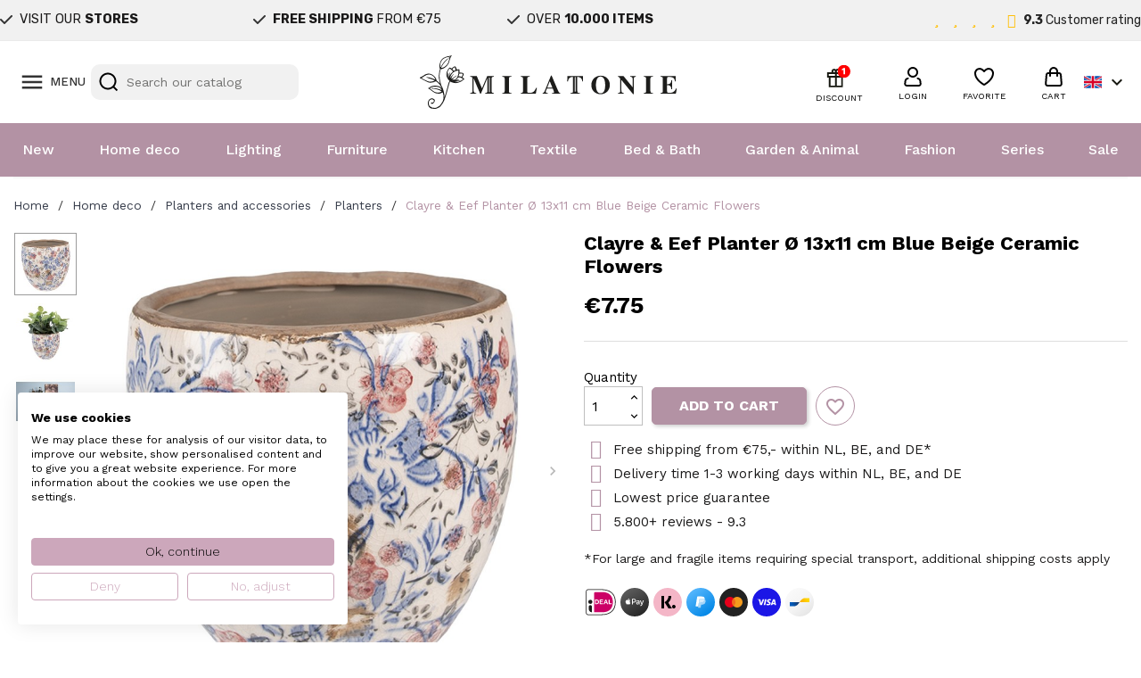

--- FILE ---
content_type: text/html; charset=utf-8
request_url: https://www.milatonie.com/en/planters/2646-flower-pot-o-1311-cm-blue-beige-ceramic-round-flowers-clayre-eef-6ce1031s-8717459692756.html
body_size: 50766
content:
<!doctype html>
<html lang="en-US">

  <head>
    
      
  <meta charset="utf-8">


  <meta http-equiv="x-ua-compatible" content="ie=edge">



  <title>Clayre &amp; Eef Planter Ø 13x11 cm Blue Beige Ceramic Flowers</title>
  
    <link rel="preconnect" href="https://fonts.googleapis.com">
<link rel="preconnect" href="https://fonts.gstatic.com" crossorigin>

  
  <meta name="description" content="bloempot bloemen pot flower pot bloempotten keramiek bloempotten">
  <meta name="keywords" content="">
        <link rel="canonical" href="https://www.milatonie.com/en/planters/2646-flower-pot-o-1311-cm-blue-beige-ceramic-round-flowers-clayre-eef-6ce1031s-8717459692756.html">
    
          <link rel="alternate" href="https://www.milatonie.com/nl/bloempotten/2646-clayre-eef-bloempot-binnen-6ce1031s-o-1311-cm-blauw-beige-keramiek-bloemen-rond-plantenpot-8717459692756.html" hreflang="nl-nl">
          <link rel="alternate" href="https://www.milatonie.com/en/planters/2646-flower-pot-o-1311-cm-blue-beige-ceramic-round-flowers-clayre-eef-6ce1031s-8717459692756.html" hreflang="en-us">
          <link rel="alternate" href="https://www.milatonie.com/de/blumentopfe/2646-blumentopf-o-1311-cm-blau-beige-keramik-rund-blumen-clayre-eef-6ce1031s-8717459692756.html" hreflang="de-de">
          <link rel="alternate" href="https://www.milatonie.com/fr/jardinieres/2646-pot-de-fleur-o-1311-cm-multi-en-ceramique-autour-de-des-fleurs-clayre-eef-6ce1031s-8717459692756.html" hreflang="fr-fr">
          <link rel="alternate" href="https://www.milatonie.com/it/fioriere/2646-vaso-da-fiori-o-1311-cm-multi-ceramica-in-giro-floreale-clayre-eef-6ce1031s-8717459692756.html" hreflang="it-it">
      
  
  
    <script type="application/ld+json">
  {
    "@context": "https://schema.org",
    "@type": "Organization",
    "name" : "MilaTonie",
    "url" : "https://www.milatonie.com/en/"
         ,"logo": {
        "@type": "ImageObject",
        "url":"https://www.milatonie.com/img/logo-1720452546.jpg"
      }
      }
</script>

<script type="application/ld+json">
  {
    "@context": "https://schema.org",
    "@type": "WebPage",
    "isPartOf": {
      "@type": "WebSite",
      "url":  "https://www.milatonie.com/en/",
      "name": "MilaTonie"
    },
    "name": "Clayre &amp; Eef Planter Ø 13x11 cm Blue Beige Ceramic Flowers",
    "url":  "https://www.milatonie.com/en/planters/2646-flower-pot-o-1311-cm-blue-beige-ceramic-round-flowers-clayre-eef-6ce1031s-8717459692756.html"
  }
</script>


  <script type="application/ld+json">
    {
      "@context": "https://schema.org",
      "@type": "BreadcrumbList",
      "itemListElement": [
                  {
            "@type": "ListItem",
            "position": 1,
            "name": "Home",
            "item": "https://www.milatonie.com/en/"
          },                  {
            "@type": "ListItem",
            "position": 2,
            "name": "Home deco",
            "item": "https://www.milatonie.com/en/168-home-deco"
          },                  {
            "@type": "ListItem",
            "position": 3,
            "name": "Planters and accessories",
            "item": "https://www.milatonie.com/en/720-planters-and-accessories"
          },                  {
            "@type": "ListItem",
            "position": 4,
            "name": "Planters",
            "item": "https://www.milatonie.com/en/171-planters"
          },                  {
            "@type": "ListItem",
            "position": 5,
            "name": "Clayre &amp; Eef Planter Ø 13x11 cm Blue Beige Ceramic Flowers",
            "item": "https://www.milatonie.com/en/planters/2646-flower-pot-o-1311-cm-blue-beige-ceramic-round-flowers-clayre-eef-6ce1031s-8717459692756.html"
          }              ]
    }
  </script>
  
  
  
   <script type="application/ld+json">
  {
    "@context": "https://schema.org/",
    "@type": "Product",
    "name": "Clayre &amp; Eef Planter Ø 13x11 cm Blue Beige Ceramic Flowers",
    "description": "bloempot bloemen pot flower pot bloempotten keramiek bloempotten",
    "category": "Planters",
    "image" :"https://www.milatonie.com/5030663-home_default/flower-pot-o-1311-cm-blue-beige-ceramic-round-flowers-clayre-eef-6ce1031s.jpg",    "sku": "6CE1031S",
    "mpn": "6CE1031S"
    ,"gtin13": "8717459692756"
        ,
    "brand": {
      "@type": "Brand",
      "name": "Clayre &amp; Eef"
    }
                ,
    "offers": {
      "@type": "Offer",
      "priceCurrency": "EUR",
      "name": "Clayre &amp; Eef Planter Ø 13x11 cm Blue Beige Ceramic Flowers",
      "price": "7.75",
      "url": "https://www.milatonie.com/en/planters/2646-flower-pot-o-1311-cm-blue-beige-ceramic-round-flowers-clayre-eef-6ce1031s-8717459692756.html",
      "priceValidUntil": "2026-02-02",
              "image": ["https://www.milatonie.com/5030663-medium_default/flower-pot-o-1311-cm-blue-beige-ceramic-round-flowers-clayre-eef-6ce1031s.jpg","https://www.milatonie.com/5030664-medium_default/flower-pot-o-1311-cm-blue-beige-ceramic-round-flowers-clayre-eef-6ce1031s.jpg","https://www.milatonie.com/5030665-medium_default/flower-pot-o-1311-cm-blue-beige-ceramic-round-flowers-clayre-eef-6ce1031s.jpg"],
            "sku": "6CE1031S",
      "mpn": "6CE1031S",
      "gtin13": "8717459692756",                  "availability": "https://schema.org/InStock",
      "seller": {
        "@type": "Organization",
        "name": "MilaTonie"
      }
    }
      }
</script>

  
  
    
  

  
    <meta property="og:title" content="Clayre &amp; Eef Planter Ø 13x11 cm Blue Beige Ceramic Flowers" />
    <meta property="og:description" content="bloempot bloemen pot flower pot bloempotten keramiek bloempotten" />
    <meta property="og:url" content="https://www.milatonie.com/en/planters/2646-flower-pot-o-1311-cm-blue-beige-ceramic-round-flowers-clayre-eef-6ce1031s-8717459692756.html" />
    <meta property="og:site_name" content="MilaTonie" />
        



  <meta name="viewport" content="width=device-width, initial-scale=1">



<!-- Google Tag Manager -->
<script>(function(w,d,s,l,i){w[l]=w[l]||[];w[l].push({'gtm.start':
new Date().getTime(),event:'gtm.js'});var f=d.getElementsByTagName(s)[0],
j=d.createElement(s),dl=l!='dataLayer'?'&l='+l:'';j.async=true;j.src=
'https://www.googletagmanager.com/gtm.js?id='+i+dl;f.parentNode.insertBefore(j,f);
})(window,document,'script','dataLayer','GTM-TX835BS');</script>
<!-- End Google Tag Manager -->



  <link rel="icon" type="image/vnd.microsoft.icon" href="https://www.milatonie.com/img/favicon.ico?1720452546">
  <link rel="shortcut icon" type="image/x-icon" href="https://www.milatonie.com/img/favicon.ico?1720452546">



  



  	

  <script type="text/javascript">
        var blockwishlistController = "https:\/\/www.milatonie.com\/en\/module\/blockwishlist\/action";
        var cart_page_redirect_link = "\/\/www.milatonie.com\/en\/cart?action=show";
        var controller = "product";
        var giftIncart = 0;
        var gift_controller_url = "https:\/\/www.milatonie.com\/en\/module\/mdgiftproduct\/FreeGiftproducts";
        var isModernCartEnabled = 1;
        var isVersionGreaterOrEqualTo177 = 1;
        var is_gift_product = false;
        var klAddedToCart = {"url":"\/klaviyo\/events\/add-to-cart"};
        var klCustomer = null;
        var klProduct = {"ProductName":"Clayre & Eef Planter \u00d8 13x11 cm Blue Beige Ceramic Flowers","ProductID":2646,"SKU":"6CE1031S","Tags":[],"Price":"6.40","PriceInclTax":"7.75","SpecialPrice":"7.75","Categories":["Home deco","Planters","Romantic Garden","Planters and accessories","Vintage","Faithful Flower"],"Image":"https:\/\/www.milatonie.com\/5030663-home_default\/flower-pot-o-1311-cm-blue-beige-ceramic-round-flowers-clayre-eef-6ce1031s.jpg","Link":"https:\/\/www.milatonie.com\/en\/planters\/2646-flower-pot-o-1311-cm-blue-beige-ceramic-round-flowers-clayre-eef-6ce1031s-8717459692756.html","ShopID":1,"LangID":2,"eventValue":6.404959,"external_catalog_id":"1:2","integration_key":"prestashop"};
        var md_blockcart_line_sel = "";
        var md_current_currency = "\u20ac";
        var md_gift_addition_type = false;
        var md_gift_color = "#2DB9AF";
        var md_gift_layout = "standard";
        var md_gift_required = 0;
        var md_hide_qty_count = 0;
        var md_msg_required_gift = "Please choose your gift";
        var md_number_gift = 4;
        var md_prd_add_cart_sel = "";
        var md_text_gift = "Free gift";
        var mdgSecureKey = "f264b83bb5c83189f6173ea5b3735dbd";
        var mollieSubAjaxUrl = "https:\/\/www.milatonie.com\/en\/module\/mollie\/ajax";
        var msg_maximum_gift = "You cannot add more than max_gift gift_s_, please adjust your choices";
        var not_available_msg = "This product is no longer in stock with these options";
        var pageId = "product";
        var prestashop = {"cart":{"products":[],"totals":{"total":{"type":"total","label":"Total","amount":0,"value":"\u20ac0.00"},"total_including_tax":{"type":"total","label":"Total (tax incl.)","amount":0,"value":"\u20ac0.00"},"total_excluding_tax":{"type":"total","label":"Total (tax excl.)","amount":0,"value":"\u20ac0.00"}},"subtotals":{"products":{"type":"products","label":"Subtotal","amount":0,"value":"\u20ac0.00"},"discounts":null,"shipping":{"type":"shipping","label":"Shipping","amount":0,"value":""},"tax":null},"products_count":0,"summary_string":"0 items","vouchers":{"allowed":1,"added":[]},"discounts":[],"minimalPurchase":0,"minimalPurchaseRequired":""},"currency":{"id":1,"name":"Euro","iso_code":"EUR","iso_code_num":"978","sign":"\u20ac"},"customer":{"lastname":null,"firstname":null,"email":null,"birthday":null,"newsletter":null,"newsletter_date_add":null,"optin":null,"website":null,"company":null,"siret":null,"ape":null,"is_logged":false,"gender":{"type":null,"name":null},"addresses":[]},"country":{"id_zone":23,"id_currency":0,"call_prefix":31,"iso_code":"NL","active":"1","contains_states":"0","need_identification_number":"0","need_zip_code":"1","zip_code_format":"NNNNLL","display_tax_label":"1","name":"Nederland","id":13},"language":{"name":"English (English)","iso_code":"en","locale":"en-US","language_code":"en-us","active":"1","is_rtl":"0","date_format_lite":"m\/d\/Y","date_format_full":"m\/d\/Y H:i:s","id":2},"page":{"title":"","canonical":"https:\/\/www.milatonie.com\/en\/planters\/2646-flower-pot-o-1311-cm-blue-beige-ceramic-round-flowers-clayre-eef-6ce1031s-8717459692756.html","meta":{"title":"Clayre & Eef Planter \u00d8 13x11 cm Blue Beige Ceramic Flowers","description":"bloempot bloemen pot flower pot bloempotten keramiek bloempotten","keywords":"","robots":"index"},"page_name":"product","body_classes":{"lang-en":true,"lang-rtl":false,"country-NL":true,"currency-EUR":true,"layout-full-width":true,"page-product":true,"tax-display-enabled":true,"page-customer-account":false,"product-id-2646":true,"product-Clayre & Eef Planter \u00d8 13x11 cm Blue Beige Ceramic Flowers":true,"product-id-category-171":true,"product-id-manufacturer-7":true,"product-id-supplier-0":true,"product-available-for-order":true},"admin_notifications":[],"password-policy":{"feedbacks":{"0":"Very weak","1":"Weak","2":"Average","3":"Strong","4":"Very strong","Straight rows of keys are easy to guess":"Straight rows of keys are easy to guess","Short keyboard patterns are easy to guess":"Short keyboard patterns are easy to guess","Use a longer keyboard pattern with more turns":"Use a longer keyboard pattern with more turns","Repeats like \"aaa\" are easy to guess":"Repeats like \"aaa\" are easy to guess","Repeats like \"abcabcabc\" are only slightly harder to guess than \"abc\"":"Repeats like \"abcabcabc\" are only slightly harder to guess than \"abc\"","Sequences like abc or 6543 are easy to guess":"Sequences like \"abc\" or \"6543\" are easy to guess.","Recent years are easy to guess":"Recent years are easy to guess","Dates are often easy to guess":"Dates are often easy to guess","This is a top-10 common password":"This is a top-10 common password","This is a top-100 common password":"This is a top-100 common password","This is a very common password":"This is a very common password","This is similar to a commonly used password":"This is similar to a commonly used password","A word by itself is easy to guess":"A word by itself is easy to guess","Names and surnames by themselves are easy to guess":"Names and surnames by themselves are easy to guess","Common names and surnames are easy to guess":"Common names and surnames are easy to guess","Use a few words, avoid common phrases":"Use a few words, avoid common phrases","No need for symbols, digits, or uppercase letters":"No need for symbols, digits, or uppercase letters","Avoid repeated words and characters":"Avoid repeated words and characters","Avoid sequences":"Avoid sequences","Avoid recent years":"Avoid recent years","Avoid years that are associated with you":"Avoid years that are associated with you","Avoid dates and years that are associated with you":"Avoid dates and years that are associated with you","Capitalization doesn't help very much":"Capitalization doesn't help very much","All-uppercase is almost as easy to guess as all-lowercase":"All-uppercase is almost as easy to guess as all-lowercase","Reversed words aren't much harder to guess":"Reversed words aren't much harder to guess","Predictable substitutions like '@' instead of 'a' don't help very much":"Predictable substitutions like \"@\" instead of \"a\" don't help very much.","Add another word or two. Uncommon words are better.":"Add another word or two. Uncommon words are better."}}},"shop":{"name":"MilaTonie","logo":"https:\/\/www.milatonie.com\/img\/logo-1720452546.jpg","stores_icon":"https:\/\/www.milatonie.com\/img\/logo_stores.png","favicon":"https:\/\/www.milatonie.com\/img\/favicon.ico"},"core_js_public_path":"\/themes\/","urls":{"base_url":"https:\/\/www.milatonie.com\/","current_url":"https:\/\/www.milatonie.com\/en\/planters\/2646-flower-pot-o-1311-cm-blue-beige-ceramic-round-flowers-clayre-eef-6ce1031s-8717459692756.html","shop_domain_url":"https:\/\/www.milatonie.com","img_ps_url":"https:\/\/www.milatonie.com\/img\/","img_cat_url":"https:\/\/www.milatonie.com\/img\/c\/","img_lang_url":"https:\/\/www.milatonie.com\/img\/l\/","img_prod_url":"https:\/\/www.milatonie.com\/img\/p\/","img_manu_url":"https:\/\/www.milatonie.com\/img\/m\/","img_sup_url":"https:\/\/www.milatonie.com\/img\/su\/","img_ship_url":"https:\/\/www.milatonie.com\/img\/s\/","img_store_url":"https:\/\/www.milatonie.com\/img\/st\/","img_col_url":"https:\/\/www.milatonie.com\/img\/co\/","img_url":"https:\/\/www.milatonie.com\/themes\/classic\/assets\/img\/","css_url":"https:\/\/www.milatonie.com\/themes\/classic\/assets\/css\/","js_url":"https:\/\/www.milatonie.com\/themes\/classic\/assets\/js\/","pic_url":"https:\/\/www.milatonie.com\/upload\/","theme_assets":"https:\/\/www.milatonie.com\/themes\/classic\/assets\/","theme_dir":"https:\/\/www.milatonie.com\/themes\/MovaWorks\/","child_theme_assets":"https:\/\/www.milatonie.com\/themes\/MovaWorks\/assets\/","child_img_url":"https:\/\/www.milatonie.com\/themes\/MovaWorks\/assets\/img\/","child_css_url":"https:\/\/www.milatonie.com\/themes\/MovaWorks\/assets\/css\/","child_js_url":"https:\/\/www.milatonie.com\/themes\/MovaWorks\/assets\/js\/","pages":{"address":"https:\/\/www.milatonie.com\/en\/address","addresses":"https:\/\/www.milatonie.com\/en\/addresses","authentication":"https:\/\/www.milatonie.com\/en\/login","manufacturer":"https:\/\/www.milatonie.com\/en\/brands","cart":"https:\/\/www.milatonie.com\/en\/cart","category":"https:\/\/www.milatonie.com\/en\/index.php?controller=category","cms":"https:\/\/www.milatonie.com\/en\/index.php?controller=cms","contact":"https:\/\/www.milatonie.com\/en\/contact-us","discount":"https:\/\/www.milatonie.com\/en\/discount","guest_tracking":"https:\/\/www.milatonie.com\/en\/guest-tracking","history":"https:\/\/www.milatonie.com\/en\/order-history","identity":"https:\/\/www.milatonie.com\/en\/identity","index":"https:\/\/www.milatonie.com\/en\/","my_account":"https:\/\/www.milatonie.com\/en\/my-account","order_confirmation":"https:\/\/www.milatonie.com\/en\/order-confirmation","order_detail":"https:\/\/www.milatonie.com\/en\/index.php?controller=order-detail","order_follow":"https:\/\/www.milatonie.com\/en\/order-follow","order":"https:\/\/www.milatonie.com\/en\/order","order_return":"https:\/\/www.milatonie.com\/en\/index.php?controller=order-return","order_slip":"https:\/\/www.milatonie.com\/en\/credit-slip","pagenotfound":"https:\/\/www.milatonie.com\/en\/page-not-found","password":"https:\/\/www.milatonie.com\/en\/password-recovery","pdf_invoice":"https:\/\/www.milatonie.com\/en\/index.php?controller=pdf-invoice","pdf_order_return":"https:\/\/www.milatonie.com\/en\/index.php?controller=pdf-order-return","pdf_order_slip":"https:\/\/www.milatonie.com\/en\/index.php?controller=pdf-order-slip","prices_drop":"https:\/\/www.milatonie.com\/en\/sale","product":"https:\/\/www.milatonie.com\/en\/index.php?controller=product","registration":"https:\/\/www.milatonie.com\/en\/registration","search":"https:\/\/www.milatonie.com\/en\/search","sitemap":"https:\/\/www.milatonie.com\/en\/sitemap","stores":"https:\/\/www.milatonie.com\/en\/stores","supplier":"https:\/\/www.milatonie.com\/en\/suppliers","new_products":"https:\/\/www.milatonie.com\/en\/new-products","brands":"https:\/\/www.milatonie.com\/en\/brands","register":"https:\/\/www.milatonie.com\/en\/registration","order_login":"https:\/\/www.milatonie.com\/en\/order?login=1"},"alternative_langs":{"nl-nl":"https:\/\/www.milatonie.com\/nl\/bloempotten\/2646-clayre-eef-bloempot-binnen-6ce1031s-o-1311-cm-blauw-beige-keramiek-bloemen-rond-plantenpot-8717459692756.html","en-us":"https:\/\/www.milatonie.com\/en\/planters\/2646-flower-pot-o-1311-cm-blue-beige-ceramic-round-flowers-clayre-eef-6ce1031s-8717459692756.html","de-de":"https:\/\/www.milatonie.com\/de\/blumentopfe\/2646-blumentopf-o-1311-cm-blau-beige-keramik-rund-blumen-clayre-eef-6ce1031s-8717459692756.html","fr-fr":"https:\/\/www.milatonie.com\/fr\/jardinieres\/2646-pot-de-fleur-o-1311-cm-multi-en-ceramique-autour-de-des-fleurs-clayre-eef-6ce1031s-8717459692756.html","it-it":"https:\/\/www.milatonie.com\/it\/fioriere\/2646-vaso-da-fiori-o-1311-cm-multi-ceramica-in-giro-floreale-clayre-eef-6ce1031s-8717459692756.html"},"actions":{"logout":"https:\/\/www.milatonie.com\/en\/?mylogout="},"no_picture_image":{"bySize":{"small_default":{"url":"https:\/\/www.milatonie.com\/img\/p\/en-default-small_default.jpg","width":98,"height":98},"cart_default":{"url":"https:\/\/www.milatonie.com\/img\/p\/en-default-cart_default.jpg","width":125,"height":125},"home_default":{"url":"https:\/\/www.milatonie.com\/img\/p\/en-default-home_default.jpg","width":250,"height":250},"large_default":{"url":"https:\/\/www.milatonie.com\/img\/p\/en-default-large_default.jpg","width":800,"height":800},"medium_default":{"url":"https:\/\/www.milatonie.com\/img\/p\/en-default-medium_default.jpg","width":800,"height":800}},"small":{"url":"https:\/\/www.milatonie.com\/img\/p\/en-default-small_default.jpg","width":98,"height":98},"medium":{"url":"https:\/\/www.milatonie.com\/img\/p\/en-default-home_default.jpg","width":250,"height":250},"large":{"url":"https:\/\/www.milatonie.com\/img\/p\/en-default-medium_default.jpg","width":800,"height":800},"legend":""},"loyaltyeditpoints_ajax_controller":"https:\/\/www.milatonie.com\/en\/module\/loyaltyeditpoints\/ajax"},"configuration":{"display_taxes_label":true,"display_prices_tax_incl":true,"is_catalog":false,"show_prices":true,"opt_in":{"partner":false},"quantity_discount":{"type":"price","label":"Unit price"},"voucher_enabled":1,"return_enabled":0},"field_required":[],"breadcrumb":{"links":[{"title":"Home","url":"https:\/\/www.milatonie.com\/en\/"},{"title":"Home deco","url":"https:\/\/www.milatonie.com\/en\/168-home-deco"},{"title":"Planters and accessories","url":"https:\/\/www.milatonie.com\/en\/720-planters-and-accessories"},{"title":"Planters","url":"https:\/\/www.milatonie.com\/en\/171-planters"},{"title":"Clayre & Eef Planter \u00d8 13x11 cm Blue Beige Ceramic Flowers","url":"https:\/\/www.milatonie.com\/en\/planters\/2646-flower-pot-o-1311-cm-blue-beige-ceramic-round-flowers-clayre-eef-6ce1031s-8717459692756.html"}],"count":5},"link":{"protocol_link":"https:\/\/","protocol_content":"https:\/\/"},"time":1768748577,"static_token":"e6a2647afbd1ef4ec9d07253f6038f41","token":"5aa7bfe527f0623995da3e786aaffdc1","debug":false};
        var productsAlreadyTagged = [];
        var removeFromWishlistUrl = "https:\/\/www.milatonie.com\/en\/module\/blockwishlist\/action?action=deleteProductFromWishlist";
        var trustedshopseasyintegration_css = "https:\/\/www.milatonie.com\/modules\/trustedshopseasyintegration\/views\/css\/front\/front.2.0.3.css";
        var wishlistAddProductToCartUrl = "https:\/\/www.milatonie.com\/en\/module\/blockwishlist\/action?action=addProductToCart";
        var wishlistUrl = "https:\/\/www.milatonie.com\/en\/module\/blockwishlist\/view";
      </script>
		<link rel="stylesheet" href="https://fonts.googleapis.com/css?family=Rubik:100,100italic,200,200italic,300,300italic,400,400italic,500,500italic,600,600italic,700,700italic,800,800italic,900,900italic%7CWork+Sans:100,100italic,200,200italic,300,300italic,400,400italic,500,500italic,600,600italic,700,700italic,800,800italic,900,900italic&amp;display=swap" media="all">
		<link rel="stylesheet" href="https://www.milatonie.com/themes/MovaWorks/assets/cache/theme-4bc57c435.css" media="all">
	
	
	<script src="https://challenges.cloudflare.com/turnstile/v0/api.js" async></script>


	<script>
			var ceFrontendConfig = {"environmentMode":{"edit":false,"wpPreview":false},"is_rtl":false,"breakpoints":{"xs":0,"sm":480,"md":768,"lg":1025,"xl":1440,"xxl":1600},"version":"2.12.0","urls":{"assets":"\/modules\/creativeelements\/views\/"},"productQuickView":0,"settings":{"page":[],"general":{"elementor_global_image_lightbox":"1","elementor_lightbox_enable_counter":"yes","elementor_lightbox_enable_fullscreen":"yes","elementor_lightbox_enable_zoom":"yes"},"editorPreferences":[]},"post":{"id":"2646030201","title":"Clayre%20%26%20Eef%20Planter%20%C3%98%2013x11%20cm%20Blue%20Beige%20Ceramic%20Flowers","excerpt":""}};
		</script>
        <link rel="preload" href="/modules/creativeelements/views/lib/ceicons/fonts/ceicons.woff2?8goggd" as="font" type="font/woff2" crossorigin>
        


  <!-- WebwinkelKeur: JS disabled -->
<?php
/**
 * NOTICE OF LICENSE
 *
 * Smartsupp live chat - official plugin. Smartsupp is free live chat with visitor recording. 
 * The plugin enables you to create a free account or sign in with existing one. Pre-integrated 
 * customer info with WooCommerce (you will see names and emails of signed in webshop visitors).
 * Optional API for advanced chat box modifications.
 *
 * You must not modify, adapt or create derivative works of this source code
 *
 *  @author    Smartsupp
 *  @copyright 2021 Smartsupp.com
 *  @license   GPL-2.0+
**/ 
?>

<script type="text/javascript">
            var _smartsupp = _smartsupp || {};
            _smartsupp.key = 'e316bd44685e00cfc8fd98a36d1fbadb255b2808';
_smartsupp.cookieDomain = '.www.milatonie.com';
_smartsupp.sitePlatform = 'Prestashop 8.1.4';
window.smartsupp||(function(d) {
                var s,c,o=smartsupp=function(){ o._.push(arguments)};o._=[];
                s=d.getElementsByTagName('script')[0];c=d.createElement('script');
                c.type='text/javascript';c.charset='utf-8';c.async=true;
                c.src='//www.smartsuppchat.com/loader.js';s.parentNode.insertBefore(c,s);
            })(document);
            </script><script type="text/javascript"></script>

    <meta id="js-rcpgtm-tracking-config" data-tracking-data="%7B%22bing%22%3A%7B%22tracking_id%22%3A%22%22%2C%22feed%22%3A%7B%22id_product_prefix%22%3A%22%22%2C%22id_product_source_key%22%3A%22id_product%22%2C%22id_variant_prefix%22%3A%22%22%2C%22id_variant_source_key%22%3A%22id_attribute%22%7D%7D%2C%22context%22%3A%7B%22browser%22%3A%7B%22device_type%22%3A1%7D%2C%22localization%22%3A%7B%22id_country%22%3A13%2C%22country_code%22%3A%22NL%22%2C%22id_currency%22%3A1%2C%22currency_code%22%3A%22EUR%22%2C%22id_lang%22%3A2%2C%22lang_code%22%3A%22en%22%7D%2C%22page%22%3A%7B%22controller_name%22%3A%22product%22%2C%22products_per_page%22%3A32%2C%22category%22%3A%5B%5D%2C%22search_term%22%3A%22%22%7D%2C%22shop%22%3A%7B%22id_shop%22%3A1%2C%22shop_name%22%3A%22MilaTonie%22%2C%22base_dir%22%3A%22https%3A%2F%2Fwww.milatonie.com%2F%22%7D%2C%22tracking_module%22%3A%7B%22module_name%22%3A%22rcpgtagmanager%22%2C%22module_version%22%3A%224.4.4%22%2C%22checkout_module%22%3A%7B%22module%22%3A%22default%22%2C%22controller%22%3A%22order%22%7D%2C%22service_version%22%3A%228%22%2C%22token%22%3A%223de9ce6e2c37bf45c77c917ddb464696%22%7D%2C%22user%22%3A%5B%5D%7D%2C%22criteo%22%3A%7B%22tracking_id%22%3A%22%22%2C%22feed%22%3A%7B%22id_product_prefix%22%3A%22%22%2C%22id_product_source_key%22%3A%22id_product%22%2C%22id_variant_prefix%22%3A%22%22%2C%22id_variant_source_key%22%3A%22id_attribute%22%7D%7D%2C%22facebook%22%3A%7B%22tracking_id%22%3A%22%22%2C%22feed%22%3A%7B%22id_product_prefix%22%3A%22%22%2C%22id_product_source_key%22%3A%22id_product%22%2C%22id_variant_prefix%22%3A%22%22%2C%22id_variant_source_key%22%3A%22id_attribute%22%7D%7D%2C%22ga4%22%3A%7B%22tracking_id%22%3A%22G-LZK8P72ZES%22%2C%22server_container_url%22%3A%22%22%2C%22is_url_passthrough%22%3Atrue%2C%22is_data_import%22%3Afalse%7D%2C%22gads%22%3A%7B%22tracking_id%22%3A%22%22%2C%22merchant_id%22%3A%22%22%2C%22conversion_labels%22%3A%7B%22create_account%22%3A%22%22%2C%22product_view%22%3A%22%22%2C%22add_to_cart%22%3A%22%22%2C%22begin_checkout%22%3A%22%22%2C%22purchase%22%3A%22%22%7D%2C%22retail%22%3A%7B%22id_product_prefix%22%3A%22%22%2C%22id_product_source_key%22%3A%22id_product%22%2C%22id_variant_prefix%22%3A%22%22%2C%22id_variant_source_key%22%3A%22id_attribute%22%7D%2C%22custom%22%3A%7B%22is_enabled%22%3Afalse%2C%22id_product_prefix%22%3A%22%22%2C%22id_product_source_key%22%3A%22id_product%22%2C%22id_variant_prefix%22%3A%22%22%2C%22id_variant_source_key%22%3A%22id_attribute%22%2C%22is_id2%22%3Afalse%7D%7D%2C%22gtm%22%3A%7B%22tracking_id%22%3A%22GTM-TX835BS%22%2C%22is_internal_traffic%22%3Afalse%2C%22script_url%22%3A%22%22%2C%22data_layer_name%22%3A%22%22%2C%22id_parameter%22%3A%22%22%2C%22override_tracking_id%22%3A%22%22%7D%2C%22kelkoo%22%3A%7B%22tracking_list%22%3A%5B%5D%2C%22feed%22%3A%7B%22id_product_prefix%22%3A%22%22%2C%22id_product_source_key%22%3A%22id_product%22%2C%22id_variant_prefix%22%3A%22%22%2C%22id_variant_source_key%22%3A%22id_attribute%22%7D%7D%2C%22pinterest%22%3A%7B%22tracking_id%22%3A%222613926799564%22%2C%22feed%22%3A%7B%22id_product_prefix%22%3A%22%22%2C%22id_product_source_key%22%3A%22id_product%22%2C%22id_variant_prefix%22%3A%22%22%2C%22id_variant_source_key%22%3A%22id_attribute%22%7D%7D%2C%22tiktok%22%3A%7B%22tracking_id%22%3A%22%22%2C%22feed%22%3A%7B%22id_product_prefix%22%3A%22%22%2C%22id_product_source_key%22%3A%22id_product%22%2C%22id_variant_prefix%22%3A%22%22%2C%22id_variant_source_key%22%3A%22id_attribute%22%7D%7D%2C%22twitter%22%3A%7B%22tracking_id%22%3A%22%22%2C%22events%22%3A%7B%22add_to_cart_id%22%3A%22%22%2C%22payment_info_id%22%3A%22%22%2C%22checkout_initiated_id%22%3A%22%22%2C%22product_view_id%22%3A%22%22%2C%22lead_id%22%3A%22%22%2C%22purchase_id%22%3A%22%22%2C%22search_id%22%3A%22%22%7D%2C%22feed%22%3A%7B%22id_product_prefix%22%3A%22%22%2C%22id_product_source_key%22%3A%22id_product%22%2C%22id_variant_prefix%22%3A%22%22%2C%22id_variant_source_key%22%3A%22id_attribute%22%7D%7D%7D">
    <script type="text/javascript" data-keepinline="true" data-cfasync="false" src="/modules/rcpgtagmanager/views/js/hook/trackingClient.bundle.js?v=4.4.4"></script>

  <!-- START OF DOOFINDER ADD TO CART SCRIPT -->
  <script>
    let item_link;
    document.addEventListener('doofinder.cart.add', function(event) {

      item_link = event.detail.link;

      const checkIfCartItemHasVariation = (cartObject) => {
        return (cartObject.item_id === cartObject.grouping_id) ? false : true;
      }

      /**
      * Returns only ID from string
      */
      const sanitizeVariationID = (variationID) => {
        return variationID.replace(/\D/g, "")
      }

      doofinderManageCart({
        cartURL          : "https://www.milatonie.com/en/cart",  //required for prestashop 1.7, in previous versions it will be empty.
        cartToken        : "e6a2647afbd1ef4ec9d07253f6038f41",
        productID        : checkIfCartItemHasVariation(event.detail) ? event.detail.grouping_id : event.detail.item_id,
        customizationID  : checkIfCartItemHasVariation(event.detail) ? sanitizeVariationID(event.detail.item_id) : 0,   // If there are no combinations, the value will be 0
        quantity         : event.detail.amount,
        statusPromise    : event.detail.statusPromise,
        itemLink         : event.detail.link,
        group_id         : event.detail.group_id
      });
    });
  </script>
  <!-- END OF DOOFINDER ADD TO CART SCRIPT -->

  <!-- START OF DOOFINDER INTEGRATIONS SUPPORT -->
  <script data-keepinline>
    var dfKvCustomerEmail;
    if ('undefined' !== typeof klCustomer && "" !== klCustomer.email) {
      dfKvCustomerEmail = klCustomer.email;
    }
  </script>
  <!-- END OF DOOFINDER INTEGRATIONS SUPPORT -->

  <!-- START OF DOOFINDER UNIQUE SCRIPT -->
  <script data-keepinline>
    
    (function(w, k) {w[k] = window[k] || function () { (window[k].q = window[k].q || []).push(arguments) }})(window, "doofinderApp")
    

    // Custom personalization:
    doofinderApp("config", "language", "en-us");
    doofinderApp("config", "currency", "EUR");
      </script>
  <script src="https://eu1-config.doofinder.com/2.x/76592d21-30e0-4068-8d9d-8c72805bb109.js" async></script>
  <!-- END OF DOOFINDER UNIQUE SCRIPT -->
<script async src="https://www.googletagmanager.com/gtag/js?id=G-LZK8P72ZES"></script>
<script>
  window.dataLayer = window.dataLayer || [];
  function gtag(){dataLayer.push(arguments);}
  gtag('js', new Date());
  gtag(
    'config',
    'G-LZK8P72ZES',
    {
      'debug_mode':false
      , 'anonymize_ip': true                }
  );
</script>




    
   <meta property="og:type" content="product">
         <meta property="og:image" content="https://www.milatonie.com/5030663-medium_default/flower-pot-o-1311-cm-blue-beige-ceramic-round-flowers-clayre-eef-6ce1031s.jpg">
   
         <meta property="product:pretax_price:amount" content="6.404959">
      <meta property="product:pretax_price:currency" content="EUR">
      <meta property="product:price:amount" content="7.75">
      <meta property="product:price:currency" content="EUR">
      
  </head>

  <body id="product" class="lang-en country-nl currency-eur layout-full-width page-product tax-display-enabled product-id-2646 product-clayre-eef-planter-O-13x11-cm-blue-beige-ceramic-flowers product-id-category-171 product-id-manufacturer-7 product-id-supplier-0 product-available-for-order ce-kit-1 elementor-page elementor-page-2646030201 gm-logout">
  	
<!-- Google Tag Manager (noscript) -->
<noscript><iframe src="https://www.googletagmanager.com/ns.html?id=GTM-TX835BS"
height="0" width="0" style="display:none;visibility:hidden"></iframe></noscript>
<!-- End Google Tag Manager (noscript) -->
	

    
      
    

    <main>
      
              

      <header id="header">
        
          	

        <div data-elementor-type="content" data-elementor-id="10020201" class="elementor elementor-10020201">
            <div class="elementor-section-wrap">        <section class="elementor-element elementor-element-cf01654 elementor-section-boxed elementor-section-height-default elementor-section-height-default elementor-section elementor-top-section" data-id="cf01654" data-element_type="section" data-settings="{&quot;background_background&quot;:&quot;classic&quot;}">
                  <div class="elementor-container elementor-column-gap-default">
                            <div class="elementor-row">
                <div class="elementor-element elementor-element-979b085 elementor-column elementor-col-66 elementor-top-column" data-id="979b085" data-element_type="column">
            <div class="elementor-column-wrap elementor-element-populated">
                <div class="elementor-widget-wrap">
                <div class="elementor-element elementor-element-281ad2e mw-header-usp elementor-widget elementor-widget-testimonial-carousel elementor-widget-testimonial" data-id="281ad2e" data-element_type="widget" data-settings="{&quot;navigation&quot;:&quot;none&quot;,&quot;slides_to_show&quot;:&quot;3&quot;,&quot;autoplay_mobile&quot;:&quot;yes&quot;,&quot;space_between&quot;:{&quot;unit&quot;:&quot;px&quot;,&quot;size&quot;:0,&quot;sizes&quot;:[]},&quot;default_slides_count&quot;:1,&quot;infinite&quot;:&quot;yes&quot;,&quot;infinite_tablet&quot;:&quot;yes&quot;,&quot;infinite_mobile&quot;:&quot;yes&quot;,&quot;speed&quot;:500,&quot;direction&quot;:&quot;ltr&quot;,&quot;space_between_tablet&quot;:{&quot;unit&quot;:&quot;px&quot;,&quot;size&quot;:&quot;&quot;,&quot;sizes&quot;:[]},&quot;space_between_mobile&quot;:{&quot;unit&quot;:&quot;px&quot;,&quot;size&quot;:&quot;&quot;,&quot;sizes&quot;:[]}}" data-widget_type="testimonial-carousel.default">
        <div class="elementor-widget-container">        <div class="elementor-carousel-wrapper swiper" dir="ltr">
            <div class="swiper-wrapper">            <div class="swiper-slide">
                <div class="elementor-testimonial-wrapper">
                                                    <div class="elementor-testimonial-content"><svg xmlns="http://www.w3.org/2000/svg" viewBox="0 0 448 512"><!--!Font Awesome Free 6.5.1 by @fontawesome - https://fontawesome.com License - https://fontawesome.com/license/free Copyright 2024 Fonticons, Inc.--><path d="M438.6 105.4c12.5 12.5 12.5 32.8 0 45.3l-256 256c-12.5 12.5-32.8 12.5-45.3 0l-128-128c-12.5-12.5-12.5-32.8 0-45.3s32.8-12.5 45.3 0L160 338.7 393.4 105.4c12.5-12.5 32.8-12.5 45.3 0z"/></svg> Visit our <strong>stores</strong></div>
                                    <div class="elementor-testimonial-meta elementor-testimonial-image-position-aside">
                        <div class="elementor-testimonial-meta-inner">
                                                    <div class="elementor-testimonial-details">
                                                                                    </div>
                        </div>
                    </div>
                </div>
            </div>
                        <div class="swiper-slide">
                <div class="elementor-testimonial-wrapper">
                                                    <div class="elementor-testimonial-content"><svg xmlns="http://www.w3.org/2000/svg" viewBox="0 0 448 512"><!--!Font Awesome Free 6.5.1 by @fontawesome - https://fontawesome.com License - https://fontawesome.com/license/free Copyright 2024 Fonticons, Inc.--><path d="M438.6 105.4c12.5 12.5 12.5 32.8 0 45.3l-256 256c-12.5 12.5-32.8 12.5-45.3 0l-128-128c-12.5-12.5-12.5-32.8 0-45.3s32.8-12.5 45.3 0L160 338.7 393.4 105.4c12.5-12.5 32.8-12.5 45.3 0z"/></svg> <strong>Free shipping </strong> from €75</div>
                                    <div class="elementor-testimonial-meta elementor-testimonial-image-position-aside">
                        <div class="elementor-testimonial-meta-inner">
                                                    <div class="elementor-testimonial-details">
                                                                                    </div>
                        </div>
                    </div>
                </div>
            </div>
                        <div class="swiper-slide">
                <div class="elementor-testimonial-wrapper">
                                                    <div class="elementor-testimonial-content"><svg xmlns="http://www.w3.org/2000/svg" viewBox="0 0 448 512"><!--!Font Awesome Free 6.5.1 by @fontawesome - https://fontawesome.com License - https://fontawesome.com/license/free Copyright 2024 Fonticons, Inc.--><path d="M438.6 105.4c12.5 12.5 12.5 32.8 0 45.3l-256 256c-12.5 12.5-32.8 12.5-45.3 0l-128-128c-12.5-12.5-12.5-32.8 0-45.3s32.8-12.5 45.3 0L160 338.7 393.4 105.4c12.5-12.5 32.8-12.5 45.3 0z"/></svg> Over <strong>10.000 items</strong></div>
                                    <div class="elementor-testimonial-meta elementor-testimonial-image-position-aside">
                        <div class="elementor-testimonial-meta-inner">
                                                    <div class="elementor-testimonial-details">
                                                                                    </div>
                        </div>
                    </div>
                </div>
            </div>
            </div>
                                                </div>
        </div>        </div>
                        </div>
            </div>
        </div>
                <div class="elementor-element elementor-element-5a4049c ce-valign-center elementor-hidden-phone elementor-column elementor-col-33 elementor-top-column" data-id="5a4049c" data-element_type="column">
            <div class="elementor-column-wrap elementor-element-populated">
                <div class="elementor-widget-wrap">
                <div class="elementor-element elementor-element-5ab1f05 elementor-widget__width-auto elementor-view-default elementor-widget elementor-widget-icon" data-id="5ab1f05" data-element_type="widget" data-widget_type="icon.default">
        <div class="elementor-widget-container">        <div class="elementor-icon-wrapper">
            <div class="elementor-icon">
                <i aria-hidden="true" class="fas fa-star"></i>            </div>
        </div>
        </div>        </div>
                <div class="elementor-element elementor-element-0464240 elementor-widget__width-auto elementor-view-default elementor-widget elementor-widget-icon" data-id="0464240" data-element_type="widget" data-widget_type="icon.default">
        <div class="elementor-widget-container">        <div class="elementor-icon-wrapper">
            <div class="elementor-icon">
                <i aria-hidden="true" class="fas fa-star"></i>            </div>
        </div>
        </div>        </div>
                <div class="elementor-element elementor-element-3a27fcc elementor-widget__width-auto elementor-view-default elementor-widget elementor-widget-icon" data-id="3a27fcc" data-element_type="widget" data-widget_type="icon.default">
        <div class="elementor-widget-container">        <div class="elementor-icon-wrapper">
            <div class="elementor-icon">
                <i aria-hidden="true" class="fas fa-star"></i>            </div>
        </div>
        </div>        </div>
                <div class="elementor-element elementor-element-f251599 elementor-widget__width-auto elementor-view-default elementor-widget elementor-widget-icon" data-id="f251599" data-element_type="widget" data-widget_type="icon.default">
        <div class="elementor-widget-container">        <div class="elementor-icon-wrapper">
            <div class="elementor-icon">
                <i aria-hidden="true" class="fas fa-star"></i>            </div>
        </div>
        </div>        </div>
                <div class="elementor-element elementor-element-fae9266 elementor-widget__width-auto elementor-view-default elementor-widget elementor-widget-icon" data-id="fae9266" data-element_type="widget" data-widget_type="icon.default">
        <div class="elementor-widget-container">        <div class="elementor-icon-wrapper">
            <div class="elementor-icon">
                <i aria-hidden="true" class="fas fa-star-half"></i>            </div>
        </div>
        </div>        </div>
                <div class="elementor-element elementor-element-f0ce81f elementor-widget__width-auto mw-nm elementor-widget elementor-widget-text-editor" data-id="f0ce81f" data-element_type="widget" data-widget_type="text-editor.default">
        <div class="elementor-widget-container">        <div class="elementor-text-editor elementor-clearfix"><p><span style="color: #232323; font-family: Rubik; font-size: 14px;"><strong>9.3</strong> Customer rating</span></p></div>
        </div>        </div>
                        </div>
            </div>
        </div>
                        </div>
            </div>
        </section>
        </div>
        </div>
        


  <div class="header-top">
    <div class="container">
       <div class="row">
        <div class="col-md-12 gm-ht">
          <div class="mw-top-1">
            


<div class="mainmenu">
  <div class="main-navbar">
    <button class="open-menu-btn">
      <svg xmlns="http://www.w3.org/2000/svg" height="30px" viewBox="0 -960 960 960" width="30px" fill="#e8eaed"><path d="M120-240v-80h720v80H120Zm0-200v-80h720v80H120Zm0-200v-80h720v80H120Z"/></svg>
	  <span class="mw-menu-text">Menu</span>
    </button>
    <ul class="main-links">
              <li class="main-link category" data-page_id="category-168">
          <a href="https://www.milatonie.com/en/168-home-deco">
            Home deco
          </a>
        </li>
              <li class="main-link category" data-page_id="category-118">
          <a href="https://www.milatonie.com/en/118-lighting">
            Lighting
          </a>
        </li>
              <li class="main-link category" data-page_id="category-1220">
          <a href="https://www.milatonie.com/en/1220-furniture">
            Furniture
          </a>
        </li>
              <li class="main-link category" data-page_id="category-43">
          <a href="https://www.milatonie.com/en/43-kitchen">
            Kitchen
          </a>
        </li>
              <li class="main-link category" data-page_id="category-135">
          <a href="https://www.milatonie.com/en/135-textile">
            Textile
          </a>
        </li>
              <li class="main-link category" data-page_id="category-3">
          <a href="https://www.milatonie.com/en/3-bed-bath">
            Bed &amp; Bath
          </a>
        </li>
              <li class="main-link category" data-page_id="category-158">
          <a href="https://www.milatonie.com/en/158-garden-animal">
            Garden &amp; Animal
          </a>
        </li>
              <li class="main-link category" data-page_id="category-81">
          <a href="https://www.milatonie.com/en/81-fashion">
            Fashion
          </a>
        </li>
              <li class="main-link category" data-page_id="category-1145">
          <a href="https://www.milatonie.com/en/1145-holidays">
            Holidays
          </a>
        </li>
              <li class="main-link category" data-page_id="category-1092">
          <a href="https://www.milatonie.com/en/1092-sale">
            Sale
          </a>
        </li>
              <li class="main-link link" data-page_id="lnk-giftcard">
          <a href="https://www.milatonie.com/en/giftcard">
            Giftcard
          </a>
        </li>
              <li class="main-link category" data-page_id="category-1222">
          <a href="https://www.milatonie.com/en/1222-inspiration">
            Inspiration
          </a>
        </li>
              <li class="main-link category" data-page_id="category-375">
          <a href="https://www.milatonie.com/en/375-series">
            Series
          </a>
        </li>
              <li class="main-link cms-category" data-page_id="cms-category-5">
          <a href="https://www.milatonie.com/en/content/category/5-shops">
            Shops
          </a>
        </li>
              <li class="main-link manufacturers" data-page_id="manufacturers">
          <a href="https://www.milatonie.com/en/brands">
            All brands
          </a>
        </li>
          </ul>
  </div>

  <div class="side-navbar size-1">
    <div class="header">
      <div class="logo">
        <a href="https://www.milatonie.com/" title="MilaTonie">
          <img src="https://www.milatonie.com/img/Menu_logo_MT.svg" alt="MilaTonie" width="180" class="logo img-fluid">
        </a>
      </div>
      <div class="go-back-btn" style="display: none;">
        <svg xmlns="http://www.w3.org/2000/svg" height="24px" viewBox="0 -960 960 960" width="24px" fill="#e8eaed"><path d="M400-80 0-480l400-400 71 71-329 329 329 329-71 71Z"/></svg>
        Go back
      </div>
      <div class="prev-page-btn" style="display: none;">
        <svg xmlns="http://www.w3.org/2000/svg" height="24px" viewBox="0 -960 960 960" width="24px" fill="#e8eaed"><path d="M400-80 0-480l400-400 71 71-329 329 329 329-71 71Z"/></svg>
        Previous page
      </div>
      <button class="close-menu-btn">
        <svg xmlns="http://www.w3.org/2000/svg" height="24px" viewBox="0 -960 960 960" width="24px" fill="#e8eaed"><path d="m256-200-56-56 224-224-224-224 56-56 224 224 224-224 56 56-224 224 224 224-56 56-224-224-224 224Z"/></svg>
      </button>
    </div>
    <div class="menu-container">
      
      <div class="node-container" data-page_id="main" style="display: none;">
      <div class="padding-container">
        <div class="container-title">Menu</div>
                          <ul class="node-list">
                            <li class="node-link category" data-page_id="category-168">
                  <a href="https://www.milatonie.com/en/168-home-deco">
                                                                  <img class="node-img" src="https://www.milatonie.com/img/c/168-0_thumb.jpg">
                                                              Home deco
                                          <svg class="arrow-next" xmlns="http://www.w3.org/2000/svg" height="24px" viewBox="0 -960 960 960" width="24px" fill="#e8eaed"><path d="m321-80-71-71 329-329-329-329 71-71 400 400L321-80Z"/></svg>
                     
                  </a>
                </li>
                            <li class="node-link category" data-page_id="category-118">
                  <a href="https://www.milatonie.com/en/118-lighting">
                                                                  <img class="node-img" src="https://www.milatonie.com/img/c/118-0_thumb.jpg">
                                                              Lighting
                                          <svg class="arrow-next" xmlns="http://www.w3.org/2000/svg" height="24px" viewBox="0 -960 960 960" width="24px" fill="#e8eaed"><path d="m321-80-71-71 329-329-329-329 71-71 400 400L321-80Z"/></svg>
                     
                  </a>
                </li>
                            <li class="node-link category" data-page_id="category-1220">
                  <a href="https://www.milatonie.com/en/1220-furniture">
                                                                  <img class="node-img" src="https://www.milatonie.com/img/c/1220-0_thumb.jpg">
                                                              Furniture
                                          <svg class="arrow-next" xmlns="http://www.w3.org/2000/svg" height="24px" viewBox="0 -960 960 960" width="24px" fill="#e8eaed"><path d="m321-80-71-71 329-329-329-329 71-71 400 400L321-80Z"/></svg>
                     
                  </a>
                </li>
                            <li class="node-link category" data-page_id="category-43">
                  <a href="https://www.milatonie.com/en/43-kitchen">
                                                                  <img class="node-img" src="https://www.milatonie.com/img/c/43-0_thumb.jpg">
                                                              Kitchen
                                          <svg class="arrow-next" xmlns="http://www.w3.org/2000/svg" height="24px" viewBox="0 -960 960 960" width="24px" fill="#e8eaed"><path d="m321-80-71-71 329-329-329-329 71-71 400 400L321-80Z"/></svg>
                     
                  </a>
                </li>
                            <li class="node-link category" data-page_id="category-135">
                  <a href="https://www.milatonie.com/en/135-textile">
                                                                  <img class="node-img" src="https://www.milatonie.com/img/c/135-0_thumb.jpg">
                                                              Textile
                                          <svg class="arrow-next" xmlns="http://www.w3.org/2000/svg" height="24px" viewBox="0 -960 960 960" width="24px" fill="#e8eaed"><path d="m321-80-71-71 329-329-329-329 71-71 400 400L321-80Z"/></svg>
                     
                  </a>
                </li>
                            <li class="node-link category" data-page_id="category-3">
                  <a href="https://www.milatonie.com/en/3-bed-bath">
                                                                  <img class="node-img" src="https://www.milatonie.com/img/c/3-0_thumb.jpg">
                                                              Bed &amp; Bath
                                          <svg class="arrow-next" xmlns="http://www.w3.org/2000/svg" height="24px" viewBox="0 -960 960 960" width="24px" fill="#e8eaed"><path d="m321-80-71-71 329-329-329-329 71-71 400 400L321-80Z"/></svg>
                     
                  </a>
                </li>
                            <li class="node-link category" data-page_id="category-158">
                  <a href="https://www.milatonie.com/en/158-garden-animal">
                                                                  <img class="node-img" src="https://www.milatonie.com/img/c/158-0_thumb.jpg">
                                                              Garden &amp; Animal
                                          <svg class="arrow-next" xmlns="http://www.w3.org/2000/svg" height="24px" viewBox="0 -960 960 960" width="24px" fill="#e8eaed"><path d="m321-80-71-71 329-329-329-329 71-71 400 400L321-80Z"/></svg>
                     
                  </a>
                </li>
                            <li class="node-link category" data-page_id="category-81">
                  <a href="https://www.milatonie.com/en/81-fashion">
                                                                  <img class="node-img" src="https://www.milatonie.com/img/c/81-0_thumb.jpg">
                                                              Fashion
                                          <svg class="arrow-next" xmlns="http://www.w3.org/2000/svg" height="24px" viewBox="0 -960 960 960" width="24px" fill="#e8eaed"><path d="m321-80-71-71 329-329-329-329 71-71 400 400L321-80Z"/></svg>
                     
                  </a>
                </li>
                            <li class="node-link category" data-page_id="category-1145">
                  <a href="https://www.milatonie.com/en/1145-holidays">
                                                                  <img class="node-img" src="https://www.milatonie.com/img/c/1145-0_thumb.jpg">
                                                              Holidays
                                          <svg class="arrow-next" xmlns="http://www.w3.org/2000/svg" height="24px" viewBox="0 -960 960 960" width="24px" fill="#e8eaed"><path d="m321-80-71-71 329-329-329-329 71-71 400 400L321-80Z"/></svg>
                     
                  </a>
                </li>
                            <li class="node-link category" data-page_id="category-1092">
                  <a href="https://www.milatonie.com/en/1092-sale">
                                                                  <img class="node-img" src="https://www.milatonie.com/img/c/1092-0_thumb.jpg">
                                                              Sale
                                          <svg class="arrow-next" xmlns="http://www.w3.org/2000/svg" height="24px" viewBox="0 -960 960 960" width="24px" fill="#e8eaed"><path d="m321-80-71-71 329-329-329-329 71-71 400 400L321-80Z"/></svg>
                     
                  </a>
                </li>
                            <li class="node-link link" data-page_id="lnk-giftcard">
                  <a href="https://www.milatonie.com/en/giftcard">
                                        Giftcard
                     
                  </a>
                </li>
                            <li class="node-link category" data-page_id="category-1222">
                  <a href="https://www.milatonie.com/en/1222-inspiration">
                                        Inspiration
                                          <svg class="arrow-next" xmlns="http://www.w3.org/2000/svg" height="24px" viewBox="0 -960 960 960" width="24px" fill="#e8eaed"><path d="m321-80-71-71 329-329-329-329 71-71 400 400L321-80Z"/></svg>
                     
                  </a>
                </li>
                            <li class="node-link category" data-page_id="category-375">
                  <a href="https://www.milatonie.com/en/375-series">
                                        Series
                                          <svg class="arrow-next" xmlns="http://www.w3.org/2000/svg" height="24px" viewBox="0 -960 960 960" width="24px" fill="#e8eaed"><path d="m321-80-71-71 329-329-329-329 71-71 400 400L321-80Z"/></svg>
                     
                  </a>
                </li>
                            <li class="node-link cms-category" data-page_id="cms-category-5">
                  <a href="https://www.milatonie.com/en/content/category/5-shops">
                                        Shops
                                          <svg class="arrow-next" xmlns="http://www.w3.org/2000/svg" height="24px" viewBox="0 -960 960 960" width="24px" fill="#e8eaed"><path d="m321-80-71-71 329-329-329-329 71-71 400 400L321-80Z"/></svg>
                     
                  </a>
                </li>
                            <li class="node-link manufacturers" data-page_id="manufacturers">
                  <a href="https://www.milatonie.com/en/brands">
                                        All brands
                                          <svg class="arrow-next" xmlns="http://www.w3.org/2000/svg" height="24px" viewBox="0 -960 960 960" width="24px" fill="#e8eaed"><path d="m321-80-71-71 329-329-329-329 71-71 400 400L321-80Z"/></svg>
                     
                  </a>
                </li>
                      </ul>
              </div>
      <div class="additional-links">
            <ul>
    <li>
        <a href="#" class="klaviyo_form_trigger">Newsletter: 20% discount</a>
    </li>   
    <li>
        <a href="https://www.milatonie.com/en/login">Login</a>
    </li>    
    <li>
        <a href="https://www.milatonie.com/en/contact-us">Customer service</a>
    </li>
    <li>
        <a href="https://www.milatonie.com/en/content/48-faq">FAQ</a>
    </li>    
</ul>
      </div>
    </div>
                  
      <div class="node-container" data-page_id="category-168" style="display: none;">
      <div class="padding-container">
        <div class="container-title">Home deco</div>
                  <div class="container-link">
            <a href="https://www.milatonie.com/en/168-home-deco">See all from Home deco</a>
          </div>
                          <ul class="node-list">
                            <li class="node-link category" data-page_id="category-169">
                  <a href="https://www.milatonie.com/en/169-accessoires">
                                                                  <img class="node-img" src="https://www.milatonie.com/img/c/169-0_thumb.jpg">
                                                              Accessories
                                          <svg class="arrow-next" xmlns="http://www.w3.org/2000/svg" height="24px" viewBox="0 -960 960 960" width="24px" fill="#e8eaed"><path d="m321-80-71-71 329-329-329-329 71-71 400 400L321-80Z"/></svg>
                     
                  </a>
                </li>
                            <li class="node-link category" data-page_id="category-720">
                  <a href="https://www.milatonie.com/en/720-planters-and-accessories">
                                                                  <img class="node-img" src="https://www.milatonie.com/img/c/720-0_thumb.jpg">
                                                              Planters and accessories
                                          <svg class="arrow-next" xmlns="http://www.w3.org/2000/svg" height="24px" viewBox="0 -960 960 960" width="24px" fill="#e8eaed"><path d="m321-80-71-71 329-329-329-329 71-71 400 400L321-80Z"/></svg>
                     
                  </a>
                </li>
                            <li class="node-link category" data-page_id="category-172">
                  <a href="https://www.milatonie.com/en/172-photo-frames">
                                                                  <img class="node-img" src="https://www.milatonie.com/img/c/172-0_thumb.jpg">
                                                              Photo frames
                     
                  </a>
                </li>
                            <li class="node-link category" data-page_id="category-207">
                  <a href="https://www.milatonie.com/en/207-clocks">
                                                                  <img class="node-img" src="https://www.milatonie.com/img/c/207-0_thumb.jpg">
                                                              Clocks
                                          <svg class="arrow-next" xmlns="http://www.w3.org/2000/svg" height="24px" viewBox="0 -960 960 960" width="24px" fill="#e8eaed"><path d="m321-80-71-71 329-329-329-329 71-71 400 400L321-80Z"/></svg>
                     
                  </a>
                </li>
                            <li class="node-link category" data-page_id="category-178">
                  <a href="https://www.milatonie.com/en/178-artificial-flowers-and-plants">
                                                                  <img class="node-img" src="https://www.milatonie.com/img/c/178-0_thumb.jpg">
                                                              Artificial flowers and plants
                                          <svg class="arrow-next" xmlns="http://www.w3.org/2000/svg" height="24px" viewBox="0 -960 960 960" width="24px" fill="#e8eaed"><path d="m321-80-71-71 329-329-329-329 71-71 400 400L321-80Z"/></svg>
                     
                  </a>
                </li>
                            <li class="node-link category" data-page_id="category-203">
                  <a href="https://www.milatonie.com/en/203-candle-holders">
                                                                  <img class="node-img" src="https://www.milatonie.com/img/c/203-0_thumb.jpg">
                                                              Candle holders
                                          <svg class="arrow-next" xmlns="http://www.w3.org/2000/svg" height="24px" viewBox="0 -960 960 960" width="24px" fill="#e8eaed"><path d="m321-80-71-71 329-329-329-329 71-71 400 400L321-80Z"/></svg>
                     
                  </a>
                </li>
                            <li class="node-link category" data-page_id="category-210">
                  <a href="https://www.milatonie.com/en/210-storage-organization">
                                                                  <img class="node-img" src="https://www.milatonie.com/img/c/210-0_thumb.jpg">
                                                              Storage &amp; organization
                                          <svg class="arrow-next" xmlns="http://www.w3.org/2000/svg" height="24px" viewBox="0 -960 960 960" width="24px" fill="#e8eaed"><path d="m321-80-71-71 329-329-329-329 71-71 400 400L321-80Z"/></svg>
                     
                  </a>
                </li>
                            <li class="node-link category" data-page_id="category-215">
                  <a href="https://www.milatonie.com/en/215-wall-decoration">
                                                                  <img class="node-img" src="https://www.milatonie.com/img/c/215-0_thumb.jpg">
                                                              Wall decoration
                                          <svg class="arrow-next" xmlns="http://www.w3.org/2000/svg" height="24px" viewBox="0 -960 960 960" width="24px" fill="#e8eaed"><path d="m321-80-71-71 329-329-329-329 71-71 400 400L321-80Z"/></svg>
                     
                  </a>
                </li>
                            <li class="node-link category" data-page_id="category-186">
                  <a href="https://www.milatonie.com/en/186-book-desk">
                                                                  <img class="node-img" src="https://www.milatonie.com/img/c/186-0_thumb.jpg">
                                                              Book &amp; Desk
                                          <svg class="arrow-next" xmlns="http://www.w3.org/2000/svg" height="24px" viewBox="0 -960 960 960" width="24px" fill="#e8eaed"><path d="m321-80-71-71 329-329-329-329 71-71 400 400L321-80Z"/></svg>
                     
                  </a>
                </li>
                            <li class="node-link category" data-page_id="category-192">
                  <a href="https://www.milatonie.com/en/192-entrance-wardrobe">
                                                                  <img class="node-img" src="https://www.milatonie.com/img/c/192-0_thumb.jpg">
                                                              Entrance &amp; Wardrobe
                                          <svg class="arrow-next" xmlns="http://www.w3.org/2000/svg" height="24px" viewBox="0 -960 960 960" width="24px" fill="#e8eaed"><path d="m321-80-71-71 329-329-329-329 71-71 400 400L321-80Z"/></svg>
                     
                  </a>
                </li>
                            <li class="node-link category" data-page_id="category-1172">
                  <a href="https://www.milatonie.com/en/1172-aroma-diffusers">
                                                                  <img class="node-img" src="https://www.milatonie.com/img/c/1172-0_thumb.jpg">
                                                              Aroma diffusers
                     
                  </a>
                </li>
                      </ul>
              </div>
      <div class="additional-links">
            <ul>
    <li>
        <a href="#" class="klaviyo_form_trigger">Newsletter: 20% discount</a>
    </li>   
    <li>
        <a href="https://www.milatonie.com/en/login">Login</a>
    </li>    
    <li>
        <a href="https://www.milatonie.com/en/contact-us">Customer service</a>
    </li>
    <li>
        <a href="https://www.milatonie.com/en/content/48-faq">FAQ</a>
    </li>    
</ul>
      </div>
    </div>
                  
      <div class="node-container" data-page_id="category-169" style="display: none;">
      <div class="padding-container">
        <div class="container-title">Accessories</div>
                  <div class="container-link">
            <a href="https://www.milatonie.com/en/169-accessoires">See all from Accessories</a>
          </div>
                          <ul class="node-list">
                            <li class="node-link category" data-page_id="category-170">
                  <a href="https://www.milatonie.com/en/170-sculptures-and-statues">
                                                                  <img class="node-img" src="https://www.milatonie.com/img/c/170-0_thumb.jpg">
                                                              Sculptures and statues
                     
                  </a>
                </li>
                            <li class="node-link category" data-page_id="category-173">
                  <a href="https://www.milatonie.com/en/173-decorative-ornaments">
                                                                  <img class="node-img" src="https://www.milatonie.com/img/c/173-0_thumb.jpg">
                                                              Decorative Ornaments
                     
                  </a>
                </li>
                            <li class="node-link category" data-page_id="category-922">
                  <a href="https://www.milatonie.com/en/922-decorative-jugs">
                                                                  <img class="node-img" src="https://www.milatonie.com/img/c/922-0_thumb.jpg">
                                                              Decorative jugs
                     
                  </a>
                </li>
                            <li class="node-link category" data-page_id="category-820">
                  <a href="https://www.milatonie.com/en/820-decorative-bowls">
                                                                  <img class="node-img" src="https://www.milatonie.com/img/c/820-0_thumb.jpg">
                                                              Decorative bowls
                     
                  </a>
                </li>
                            <li class="node-link category" data-page_id="category-1195">
                  <a href="https://www.milatonie.com/en/1195-autumn-decoration">
                                                                  <img class="node-img" src="https://www.milatonie.com/img/c/1195-0_thumb.jpg">
                                                              Autumn decoration
                     
                  </a>
                </li>
                            <li class="node-link category" data-page_id="category-185">
                  <a href="https://www.milatonie.com/en/185-bell-jars">
                                                                  <img class="node-img" src="https://www.milatonie.com/img/c/185-0_thumb.jpg">
                                                              Bell jars
                     
                  </a>
                </li>
                            <li class="node-link category" data-page_id="category-176">
                  <a href="https://www.milatonie.com/en/176-wreaths">
                                                                  <img class="node-img" src="https://www.milatonie.com/img/c/176-0_thumb.jpg">
                                                              Wreaths
                     
                  </a>
                </li>
                            <li class="node-link category" data-page_id="category-184">
                  <a href="https://www.milatonie.com/en/184-mirrors">
                                                                  <img class="node-img" src="https://www.milatonie.com/img/c/184-0_thumb.jpg">
                                                              Mirrors
                     
                  </a>
                </li>
                            <li class="node-link category" data-page_id="category-181">
                  <a href="https://www.milatonie.com/en/181-vases-and-bottles">
                                                                  <img class="node-img" src="https://www.milatonie.com/img/c/181-0_thumb.jpg">
                                                              Vases and bottles
                     
                  </a>
                </li>
                            <li class="node-link category" data-page_id="category-183">
                  <a href="https://www.milatonie.com/en/183-money-boxes-and-piggy-banks">
                                                                  <img class="node-img" src="https://www.milatonie.com/img/c/183-0_thumb.jpg">
                                                              Money boxes and piggy banks
                     
                  </a>
                </li>
                            <li class="node-link category" data-page_id="category-261">
                  <a href="https://www.milatonie.com/en/261-globes">
                                                                  <img class="node-img" src="https://www.milatonie.com/img/c/261-0_thumb.jpg">
                                                              Globes
                     
                  </a>
                </li>
                      </ul>
              </div>
      <div class="additional-links">
            <ul>
    <li>
        <a href="#" class="klaviyo_form_trigger">Newsletter: 20% discount</a>
    </li>   
    <li>
        <a href="https://www.milatonie.com/en/login">Login</a>
    </li>    
    <li>
        <a href="https://www.milatonie.com/en/contact-us">Customer service</a>
    </li>
    <li>
        <a href="https://www.milatonie.com/en/content/48-faq">FAQ</a>
    </li>    
</ul>
      </div>
    </div>
                  
  
                                                      
  
                                            
  
                        
  
                                
                        
      <div class="node-container" data-page_id="category-720" style="display: none;">
      <div class="padding-container">
        <div class="container-title">Planters and accessories</div>
                  <div class="container-link">
            <a href="https://www.milatonie.com/en/720-planters-and-accessories">See all from Planters and accessories</a>
          </div>
                          <ul class="node-list">
                            <li class="node-link category" data-page_id="category-171">
                  <a href="https://www.milatonie.com/en/171-planters">
                                        Planters
                     
                  </a>
                </li>
                            <li class="node-link category" data-page_id="category-917">
                  <a href="https://www.milatonie.com/en/917-plant-stands">
                                        Plant stands
                     
                  </a>
                </li>
                            <li class="node-link category" data-page_id="category-918">
                  <a href="https://www.milatonie.com/en/918-plant-tables">
                                        Plant tables
                     
                  </a>
                </li>
                      </ul>
              </div>
      <div class="additional-links">
            <ul>
    <li>
        <a href="#" class="klaviyo_form_trigger">Newsletter: 20% discount</a>
    </li>   
    <li>
        <a href="https://www.milatonie.com/en/login">Login</a>
    </li>    
    <li>
        <a href="https://www.milatonie.com/en/contact-us">Customer service</a>
    </li>
    <li>
        <a href="https://www.milatonie.com/en/content/48-faq">FAQ</a>
    </li>    
</ul>
      </div>
    </div>
                                    
                                  
      <div class="node-container" data-page_id="category-207" style="display: none;">
      <div class="padding-container">
        <div class="container-title">Clocks</div>
                  <div class="container-link">
            <a href="https://www.milatonie.com/en/207-clocks">See all from Clocks</a>
          </div>
                          <ul class="node-list">
                            <li class="node-link category" data-page_id="category-208">
                  <a href="https://www.milatonie.com/en/208-table-clocks">
                                                                  <img class="node-img" src="https://www.milatonie.com/img/c/208-0_thumb.jpg">
                                                              Table clocks
                     
                  </a>
                </li>
                            <li class="node-link category" data-page_id="category-209">
                  <a href="https://www.milatonie.com/en/209-wall-clocks">
                                                                  <img class="node-img" src="https://www.milatonie.com/img/c/209-0_thumb.jpg">
                                                              Wall clocks
                     
                  </a>
                </li>
                      </ul>
              </div>
      <div class="additional-links">
            <ul>
    <li>
        <a href="#" class="klaviyo_form_trigger">Newsletter: 20% discount</a>
    </li>   
    <li>
        <a href="https://www.milatonie.com/en/login">Login</a>
    </li>    
    <li>
        <a href="https://www.milatonie.com/en/contact-us">Customer service</a>
    </li>
    <li>
        <a href="https://www.milatonie.com/en/content/48-faq">FAQ</a>
    </li>    
</ul>
      </div>
    </div>
                          
                        
      <div class="node-container" data-page_id="category-178" style="display: none;">
      <div class="padding-container">
        <div class="container-title">Artificial flowers and plants</div>
                  <div class="container-link">
            <a href="https://www.milatonie.com/en/178-artificial-flowers-and-plants">See all from Artificial flowers and plants</a>
          </div>
                          <ul class="node-list">
                            <li class="node-link category" data-page_id="category-1044">
                  <a href="https://www.milatonie.com/en/1044-dried-flowers">
                                        Dried Flowers
                     
                  </a>
                </li>
                            <li class="node-link category" data-page_id="category-1173">
                  <a href="https://www.milatonie.com/en/1173-artificial-flowers">
                                        Artificial Flowers
                     
                  </a>
                </li>
                            <li class="node-link category" data-page_id="category-1174">
                  <a href="https://www.milatonie.com/en/1174-artificial-plants">
                                        Artificial Plants
                     
                  </a>
                </li>
                            <li class="node-link category" data-page_id="category-1198">
                  <a href="https://www.milatonie.com/en/1198-decorative-branches">
                                        Decorative branches
                     
                  </a>
                </li>
                      </ul>
              </div>
      <div class="additional-links">
            <ul>
    <li>
        <a href="#" class="klaviyo_form_trigger">Newsletter: 20% discount</a>
    </li>   
    <li>
        <a href="https://www.milatonie.com/en/login">Login</a>
    </li>    
    <li>
        <a href="https://www.milatonie.com/en/contact-us">Customer service</a>
    </li>
    <li>
        <a href="https://www.milatonie.com/en/content/48-faq">FAQ</a>
    </li>    
</ul>
      </div>
    </div>
                                              
                        
      <div class="node-container" data-page_id="category-203" style="display: none;">
      <div class="padding-container">
        <div class="container-title">Candle holders</div>
                  <div class="container-link">
            <a href="https://www.milatonie.com/en/203-candle-holders">See all from Candle holders</a>
          </div>
                          <ul class="node-list">
                            <li class="node-link category" data-page_id="category-204">
                  <a href="https://www.milatonie.com/en/204-candlestick-and-candelabras">
                                                                  <img class="node-img" src="https://www.milatonie.com/img/c/204-0_thumb.jpg">
                                                              Candlestick and candelabras
                     
                  </a>
                </li>
                            <li class="node-link category" data-page_id="category-205">
                  <a href="https://www.milatonie.com/en/205-lanterns-and-wind-lights">
                                                                  <img class="node-img" src="https://www.milatonie.com/img/c/205-0_thumb.jpg">
                                                              Lanterns and wind lights
                     
                  </a>
                </li>
                            <li class="node-link category" data-page_id="category-206">
                  <a href="https://www.milatonie.com/en/206-tealight-holders">
                                                                  <img class="node-img" src="https://www.milatonie.com/img/c/206-0_thumb.jpg">
                                                              Tealight holders
                     
                  </a>
                </li>
                            <li class="node-link category" data-page_id="category-1176">
                  <a href="https://www.milatonie.com/en/1176-led-lanterns">
                                                                  <img class="node-img" src="https://www.milatonie.com/img/c/1176-0_thumb.jpg">
                                                              LED Lanterns
                     
                  </a>
                </li>
                      </ul>
              </div>
      <div class="additional-links">
            <ul>
    <li>
        <a href="#" class="klaviyo_form_trigger">Newsletter: 20% discount</a>
    </li>   
    <li>
        <a href="https://www.milatonie.com/en/login">Login</a>
    </li>    
    <li>
        <a href="https://www.milatonie.com/en/contact-us">Customer service</a>
    </li>
    <li>
        <a href="https://www.milatonie.com/en/content/48-faq">FAQ</a>
    </li>    
</ul>
      </div>
    </div>
                            
  
                                
                        
      <div class="node-container" data-page_id="category-210" style="display: none;">
      <div class="padding-container">
        <div class="container-title">Storage &amp; organization</div>
                  <div class="container-link">
            <a href="https://www.milatonie.com/en/210-storage-organization">See all from Storage & organization</a>
          </div>
                          <ul class="node-list">
                            <li class="node-link category" data-page_id="category-211">
                  <a href="https://www.milatonie.com/en/211-tin-boxes-and-canisters">
                                                                  <img class="node-img" src="https://www.milatonie.com/img/c/211-0_thumb.jpg">
                                                              Tin boxes and canisters
                     
                  </a>
                </li>
                            <li class="node-link category" data-page_id="category-275">
                  <a href="https://www.milatonie.com/en/275-boxes">
                                                                  <img class="node-img" src="https://www.milatonie.com/img/c/275-0_thumb.jpg">
                                                              Boxes
                     
                  </a>
                </li>
                            <li class="node-link category" data-page_id="category-213">
                  <a href="https://www.milatonie.com/en/213-baskets">
                                                                  <img class="node-img" src="https://www.milatonie.com/img/c/213-0_thumb.jpg">
                                                              Baskets
                     
                  </a>
                </li>
                            <li class="node-link category" data-page_id="category-212">
                  <a href="https://www.milatonie.com/en/212-glass-racks-and-wine-racks">
                                                                  <img class="node-img" src="https://www.milatonie.com/img/c/212-0_thumb.jpg">
                                                              Glass racks and wine racks
                     
                  </a>
                </li>
                            <li class="node-link category" data-page_id="category-258">
                  <a href="https://www.milatonie.com/en/258-crates">
                                                                  <img class="node-img" src="https://www.milatonie.com/img/c/258-0_thumb.jpg">
                                                              Crates
                     
                  </a>
                </li>
                            <li class="node-link category" data-page_id="category-267">
                  <a href="https://www.milatonie.com/en/267-storage-trunks">
                                                                  <img class="node-img" src="https://www.milatonie.com/img/c/267-0_thumb.jpg">
                                                              Storage trunks
                     
                  </a>
                </li>
                            <li class="node-link category" data-page_id="category-923">
                  <a href="https://www.milatonie.com/en/923-rubbish-bins">
                                                                  <img class="node-img" src="https://www.milatonie.com/img/c/923-0_thumb.jpg">
                                                              Rubbish bins
                     
                  </a>
                </li>
                      </ul>
              </div>
      <div class="additional-links">
            <ul>
    <li>
        <a href="#" class="klaviyo_form_trigger">Newsletter: 20% discount</a>
    </li>   
    <li>
        <a href="https://www.milatonie.com/en/login">Login</a>
    </li>    
    <li>
        <a href="https://www.milatonie.com/en/contact-us">Customer service</a>
    </li>
    <li>
        <a href="https://www.milatonie.com/en/content/48-faq">FAQ</a>
    </li>    
</ul>
      </div>
    </div>
                                                                            
                        
      <div class="node-container" data-page_id="category-215" style="display: none;">
      <div class="padding-container">
        <div class="container-title">Wall decoration</div>
                  <div class="container-link">
            <a href="https://www.milatonie.com/en/215-wall-decoration">See all from Wall decoration</a>
          </div>
                          <ul class="node-list">
                            <li class="node-link category" data-page_id="category-231">
                  <a href="https://www.milatonie.com/en/231-wall-accents">
                                                                  <img class="node-img" src="https://www.milatonie.com/img/c/231-0_thumb.jpg">
                                                              Wall accents
                     
                  </a>
                </li>
                            <li class="node-link category" data-page_id="category-216">
                  <a href="https://www.milatonie.com/en/216-wall-paintings">
                                                                  <img class="node-img" src="https://www.milatonie.com/img/c/216-0_thumb.jpg">
                                                              Wall paintings
                     
                  </a>
                </li>
                            <li class="node-link category" data-page_id="category-217">
                  <a href="https://www.milatonie.com/en/217-text-signs-and-metal-signs">
                                                                  <img class="node-img" src="https://www.milatonie.com/img/c/217-0_thumb.jpg">
                                                              Text signs and metal signs
                     
                  </a>
                </li>
                            <li class="node-link category" data-page_id="category-218">
                  <a href="https://www.milatonie.com/en/218-wall-hangings">
                                                                  <img class="node-img" src="https://www.milatonie.com/img/c/218-0_thumb.jpg">
                                                              Wall hangings
                     
                  </a>
                </li>
                      </ul>
              </div>
      <div class="additional-links">
            <ul>
    <li>
        <a href="#" class="klaviyo_form_trigger">Newsletter: 20% discount</a>
    </li>   
    <li>
        <a href="https://www.milatonie.com/en/login">Login</a>
    </li>    
    <li>
        <a href="https://www.milatonie.com/en/contact-us">Customer service</a>
    </li>
    <li>
        <a href="https://www.milatonie.com/en/content/48-faq">FAQ</a>
    </li>    
</ul>
      </div>
    </div>
                                              
                        
      <div class="node-container" data-page_id="category-186" style="display: none;">
      <div class="padding-container">
        <div class="container-title">Book &amp; Desk</div>
                  <div class="container-link">
            <a href="https://www.milatonie.com/en/186-book-desk">See all from Book & Desk</a>
          </div>
                          <ul class="node-list">
                            <li class="node-link category" data-page_id="category-929">
                  <a href="https://www.milatonie.com/en/929-book-stands-and-bookends">
                                                                  <img class="node-img" src="https://www.milatonie.com/img/c/929-0_thumb.jpg">
                                                              Book stands and bookends
                     
                  </a>
                </li>
                            <li class="node-link category" data-page_id="category-188">
                  <a href="https://www.milatonie.com/en/188-desk-accessories">
                                                                  <img class="node-img" src="https://www.milatonie.com/img/c/188-0_thumb.jpg">
                                                              Desk accessories
                     
                  </a>
                </li>
                            <li class="node-link category" data-page_id="category-177">
                  <a href="https://www.milatonie.com/en/177-chalkboards-and-magnetic-boards">
                                                                  <img class="node-img" src="https://www.milatonie.com/img/c/177-0_thumb.jpg">
                                                              Chalkboards and magnetic boards
                     
                  </a>
                </li>
                            <li class="node-link category" data-page_id="category-190">
                  <a href="https://www.milatonie.com/en/190-calendars-and-notebooks">
                                                                  <img class="node-img" src="https://www.milatonie.com/img/c/190-0_thumb.jpg">
                                                              Calendars and notebooks
                     
                  </a>
                </li>
                            <li class="node-link category" data-page_id="category-179">
                  <a href="https://www.milatonie.com/en/179-magnets">
                                                                  <img class="node-img" src="https://www.milatonie.com/img/c/179-0_thumb.jpg">
                                                              Magnets
                     
                  </a>
                </li>
                            <li class="node-link category" data-page_id="category-260">
                  <a href="https://www.milatonie.com/en/260-magazine-holders">
                                                                  <img class="node-img" src="https://www.milatonie.com/img/c/260-0_thumb.jpg">
                                                              Magazine holders
                     
                  </a>
                </li>
                            <li class="node-link category" data-page_id="category-1194">
                  <a href="https://www.milatonie.com/en/1194-gift-decorations">
                                                                  <img class="node-img" src="https://www.milatonie.com/img/c/1194-0_thumb.jpg">
                                                              Gift decorations
                     
                  </a>
                </li>
                      </ul>
              </div>
      <div class="additional-links">
            <ul>
    <li>
        <a href="#" class="klaviyo_form_trigger">Newsletter: 20% discount</a>
    </li>   
    <li>
        <a href="https://www.milatonie.com/en/login">Login</a>
    </li>    
    <li>
        <a href="https://www.milatonie.com/en/contact-us">Customer service</a>
    </li>
    <li>
        <a href="https://www.milatonie.com/en/content/48-faq">FAQ</a>
    </li>    
</ul>
      </div>
    </div>
                  
  
                                            
  
                                          
                        
      <div class="node-container" data-page_id="category-192" style="display: none;">
      <div class="padding-container">
        <div class="container-title">Entrance &amp; Wardrobe</div>
                  <div class="container-link">
            <a href="https://www.milatonie.com/en/192-entrance-wardrobe">See all from Entrance & Wardrobe</a>
          </div>
                          <ul class="node-list">
                            <li class="node-link category" data-page_id="category-194">
                  <a href="https://www.milatonie.com/en/194-post-boxes-and-mailboxes">
                                                                  <img class="node-img" src="https://www.milatonie.com/img/c/194-0_thumb.jpg">
                                                              Post boxes and mailboxes
                     
                  </a>
                </li>
                            <li class="node-link category" data-page_id="category-195">
                  <a href="https://www.milatonie.com/en/195-house-numbers-and-letters">
                                                                  <img class="node-img" src="https://www.milatonie.com/img/c/195-0_thumb.jpg">
                                                              House numbers and letters
                     
                  </a>
                </li>
                            <li class="node-link category" data-page_id="category-193">
                  <a href="https://www.milatonie.com/en/193-chimes-and-doorbells">
                                                                  <img class="node-img" src="https://www.milatonie.com/img/c/193-0_thumb.jpg">
                                                              Chimes and doorbells
                     
                  </a>
                </li>
                            <li class="node-link category" data-page_id="category-366">
                  <a href="https://www.milatonie.com/en/366-door-knobs-and-pulls">
                                                                  <img class="node-img" src="https://www.milatonie.com/img/c/366-0_thumb.jpg">
                                                              Door knobs and pulls
                     
                  </a>
                </li>
                            <li class="node-link category" data-page_id="category-201">
                  <a href="https://www.milatonie.com/en/201-door-stops">
                                                                  <img class="node-img" src="https://www.milatonie.com/img/c/201-0_thumb.jpg">
                                                              Door stops
                     
                  </a>
                </li>
                            <li class="node-link category" data-page_id="category-197">
                  <a href="https://www.milatonie.com/en/197-doormats">
                                                                  <img class="node-img" src="https://www.milatonie.com/img/c/197-0_thumb.jpg">
                                                              Doormats
                     
                  </a>
                </li>
                            <li class="node-link category" data-page_id="category-198">
                  <a href="https://www.milatonie.com/en/198-coat-racks-and-hooks">
                                                                  <img class="node-img" src="https://www.milatonie.com/img/c/198-0_thumb.jpg">
                                                              Coat racks and hooks
                     
                  </a>
                </li>
                            <li class="node-link category" data-page_id="category-199">
                  <a href="https://www.milatonie.com/en/199-umbrella-stands">
                                                                  <img class="node-img" src="https://www.milatonie.com/img/c/199-0_thumb.jpg">
                                                              Umbrella stands
                     
                  </a>
                </li>
                            <li class="node-link category" data-page_id="category-200">
                  <a href="https://www.milatonie.com/en/200-key-holders">
                                                                  <img class="node-img" src="https://www.milatonie.com/img/c/200-0_thumb.jpg">
                                                              Key holders
                     
                  </a>
                </li>
                      </ul>
              </div>
      <div class="additional-links">
            <ul>
    <li>
        <a href="#" class="klaviyo_form_trigger">Newsletter: 20% discount</a>
    </li>   
    <li>
        <a href="https://www.milatonie.com/en/login">Login</a>
    </li>    
    <li>
        <a href="https://www.milatonie.com/en/contact-us">Customer service</a>
    </li>
    <li>
        <a href="https://www.milatonie.com/en/content/48-faq">FAQ</a>
    </li>    
</ul>
      </div>
    </div>
                            
  
                                  
  
                                            
  
                                
                      
                        
      <div class="node-container" data-page_id="category-118" style="display: none;">
      <div class="padding-container">
        <div class="container-title">Lighting</div>
                  <div class="container-link">
            <a href="https://www.milatonie.com/en/118-lighting">See all from Lighting</a>
          </div>
                          <ul class="node-list">
                            <li class="node-link category" data-page_id="category-126">
                  <a href="https://www.milatonie.com/en/126-pendant-lamps">
                                                                  <img class="node-img" src="https://www.milatonie.com/img/c/126-0_thumb.jpg">
                                                              Pendant lamps
                     
                  </a>
                </li>
                            <li class="node-link category" data-page_id="category-129">
                  <a href="https://www.milatonie.com/en/129-table-lamps">
                                                                  <img class="node-img" src="https://www.milatonie.com/img/c/129-0_thumb.jpg">
                                                              Table lamps
                     
                  </a>
                </li>
                            <li class="node-link category" data-page_id="category-130">
                  <a href="https://www.milatonie.com/en/130-floor-lamps">
                                                                  <img class="node-img" src="https://www.milatonie.com/img/c/130-0_thumb.jpg">
                                                              Floor lamps
                     
                  </a>
                </li>
                            <li class="node-link category" data-page_id="category-131">
                  <a href="https://www.milatonie.com/en/131-wall-lights">
                                                                  <img class="node-img" src="https://www.milatonie.com/img/c/131-0_thumb.jpg">
                                                              Wall lights
                     
                  </a>
                </li>
                            <li class="node-link category" data-page_id="category-71">
                  <a href="https://www.milatonie.com/en/71-chandeliers">
                                                                  <img class="node-img" src="https://www.milatonie.com/img/c/71-0_thumb.jpg">
                                                              Chandeliers
                     
                  </a>
                </li>
                            <li class="node-link category" data-page_id="category-127">
                  <a href="https://www.milatonie.com/en/127-lamp-shades">
                                                                  <img class="node-img" src="https://www.milatonie.com/img/c/127-0_thumb.jpg">
                                                              Lamp shades
                     
                  </a>
                </li>
                            <li class="node-link category" data-page_id="category-128">
                  <a href="https://www.milatonie.com/en/128-lamp-bases">
                                                                  <img class="node-img" src="https://www.milatonie.com/img/c/128-0_thumb.jpg">
                                                              Lamp bases
                     
                  </a>
                </li>
                            <li class="node-link category" data-page_id="category-253">
                  <a href="https://www.milatonie.com/en/253-tiffany-stained-glass-panels">
                                                                  <img class="node-img" src="https://www.milatonie.com/img/c/253-0_thumb.jpg">
                                                              Tiffany stained glass panels
                     
                  </a>
                </li>
                            <li class="node-link category" data-page_id="category-72">
                  <a href="https://www.milatonie.com/en/72-tiffany-lighting">
                                                                  <img class="node-img" src="https://www.milatonie.com/img/c/72-0_thumb.jpg">
                                                              Tiffany Lighting
                                          <svg class="arrow-next" xmlns="http://www.w3.org/2000/svg" height="24px" viewBox="0 -960 960 960" width="24px" fill="#e8eaed"><path d="m321-80-71-71 329-329-329-329 71-71 400 400L321-80Z"/></svg>
                     
                  </a>
                </li>
                      </ul>
              </div>
      <div class="additional-links">
            <ul>
    <li>
        <a href="#" class="klaviyo_form_trigger">Newsletter: 20% discount</a>
    </li>   
    <li>
        <a href="https://www.milatonie.com/en/login">Login</a>
    </li>    
    <li>
        <a href="https://www.milatonie.com/en/contact-us">Customer service</a>
    </li>
    <li>
        <a href="https://www.milatonie.com/en/content/48-faq">FAQ</a>
    </li>    
</ul>
      </div>
    </div>
                                                                                                  
      <div class="node-container" data-page_id="category-72" style="display: none;">
      <div class="padding-container">
        <div class="container-title">Tiffany Lighting</div>
                  <div class="container-link">
            <a href="https://www.milatonie.com/en/72-tiffany-lighting">See all from Tiffany Lighting</a>
          </div>
                          <ul class="node-list">
                            <li class="node-link category" data-page_id="category-74">
                  <a href="https://www.milatonie.com/en/74-tiffany-pendant-lamps">
                                                                  <img class="node-img" src="https://www.milatonie.com/img/c/74-0_thumb.jpg">
                                                              Tiffany pendant lamps
                     
                  </a>
                </li>
                            <li class="node-link category" data-page_id="category-75">
                  <a href="https://www.milatonie.com/en/75-tiffany-lamp-shades">
                                                                  <img class="node-img" src="https://www.milatonie.com/img/c/75-0_thumb.jpg">
                                                              Tiffany lamp shades
                     
                  </a>
                </li>
                            <li class="node-link category" data-page_id="category-78">
                  <a href="https://www.milatonie.com/en/78-tiffany-lamp-bases-and-lighting-components">
                                                                  <img class="node-img" src="https://www.milatonie.com/img/c/78-0_thumb.jpg">
                                                              Tiffany lamp bases and lighting components
                     
                  </a>
                </li>
                            <li class="node-link category" data-page_id="category-76">
                  <a href="https://www.milatonie.com/en/76-tiffany-table-lamps">
                                                                  <img class="node-img" src="https://www.milatonie.com/img/c/76-0_thumb.jpg">
                                                              Tiffany table lamps
                     
                  </a>
                </li>
                            <li class="node-link category" data-page_id="category-79">
                  <a href="https://www.milatonie.com/en/79-tiffany-ceiling-lights">
                                                                  <img class="node-img" src="https://www.milatonie.com/img/c/79-0_thumb.jpg">
                                                              Tiffany ceiling lights
                     
                  </a>
                </li>
                            <li class="node-link category" data-page_id="category-80">
                  <a href="https://www.milatonie.com/en/80-tiffany-floor-lamps-and-column-lamps">
                                                                  <img class="node-img" src="https://www.milatonie.com/img/c/80-0_thumb.jpg">
                                                              Tiffany floor lamps and column lamps
                     
                  </a>
                </li>
                            <li class="node-link category" data-page_id="category-77">
                  <a href="https://www.milatonie.com/en/77-tiffany-wall-lights">
                                                                  <img class="node-img" src="https://www.milatonie.com/img/c/77-0_thumb.jpg">
                                                              Tiffany wall lights
                     
                  </a>
                </li>
                      </ul>
              </div>
      <div class="additional-links">
            <ul>
    <li>
        <a href="#" class="klaviyo_form_trigger">Newsletter: 20% discount</a>
    </li>   
    <li>
        <a href="https://www.milatonie.com/en/login">Login</a>
    </li>    
    <li>
        <a href="https://www.milatonie.com/en/contact-us">Customer service</a>
    </li>
    <li>
        <a href="https://www.milatonie.com/en/content/48-faq">FAQ</a>
    </li>    
</ul>
      </div>
    </div>
                                      
  
                        
  
                                  
  
                      
            
                        
      <div class="node-container" data-page_id="category-1220" style="display: none;">
      <div class="padding-container">
        <div class="container-title">Furniture</div>
                  <div class="container-link">
            <a href="https://www.milatonie.com/en/1220-furniture">See all from Furniture</a>
          </div>
                          <ul class="node-list">
                            <li class="node-link category" data-page_id="category-132">
                  <a href="https://www.milatonie.com/en/132-seating-furniture">
                                                                  <img class="node-img" src="https://www.milatonie.com/img/c/132-0_thumb.jpg">
                                                              Seating furniture
                                          <svg class="arrow-next" xmlns="http://www.w3.org/2000/svg" height="24px" viewBox="0 -960 960 960" width="24px" fill="#e8eaed"><path d="m321-80-71-71 329-329-329-329 71-71 400 400L321-80Z"/></svg>
                     
                  </a>
                </li>
                            <li class="node-link category" data-page_id="category-932">
                  <a href="https://www.milatonie.com/en/932-side-tables-and-bedside-tables">
                                                                  <img class="node-img" src="https://www.milatonie.com/img/c/932-0_thumb.jpg">
                                                              Side tables and bedside tables
                                          <svg class="arrow-next" xmlns="http://www.w3.org/2000/svg" height="24px" viewBox="0 -960 960 960" width="24px" fill="#e8eaed"><path d="m321-80-71-71 329-329-329-329 71-71 400 400L321-80Z"/></svg>
                     
                  </a>
                </li>
                            <li class="node-link category" data-page_id="category-123">
                  <a href="https://www.milatonie.com/en/123-tables">
                                                                  <img class="node-img" src="https://www.milatonie.com/img/c/123-0_thumb.jpg">
                                                              Tables
                                          <svg class="arrow-next" xmlns="http://www.w3.org/2000/svg" height="24px" viewBox="0 -960 960 960" width="24px" fill="#e8eaed"><path d="m321-80-71-71 329-329-329-329 71-71 400 400L321-80Z"/></svg>
                     
                  </a>
                </li>
                            <li class="node-link category" data-page_id="category-121">
                  <a href="https://www.milatonie.com/en/121-cabinets-and-cupboards">
                                                                  <img class="node-img" src="https://www.milatonie.com/img/c/121-0_thumb.jpg">
                                                              Cabinets and cupboards
                                          <svg class="arrow-next" xmlns="http://www.w3.org/2000/svg" height="24px" viewBox="0 -960 960 960" width="24px" fill="#e8eaed"><path d="m321-80-71-71 329-329-329-329 71-71 400 400L321-80Z"/></svg>
                     
                  </a>
                </li>
                            <li class="node-link category" data-page_id="category-273">
                  <a href="https://www.milatonie.com/en/273-fireplace-mantels">
                                                                  <img class="node-img" src="https://www.milatonie.com/img/c/273-0_thumb.jpg">
                                                              Fireplace mantels
                     
                  </a>
                </li>
                            <li class="node-link category" data-page_id="category-120">
                  <a href="https://www.milatonie.com/en/120-room-dividers">
                                                                  <img class="node-img" src="https://www.milatonie.com/img/c/120-0_thumb.jpg">
                                                              Room dividers
                     
                  </a>
                </li>
                            <li class="node-link category" data-page_id="category-933">
                  <a href="https://www.milatonie.com/en/933-wall-shelves-and-display-wall-shelves">
                                                                  <img class="node-img" src="https://www.milatonie.com/img/c/933-0_thumb.jpg">
                                                              Wall shelves and display wall shelves
                                          <svg class="arrow-next" xmlns="http://www.w3.org/2000/svg" height="24px" viewBox="0 -960 960 960" width="24px" fill="#e8eaed"><path d="m321-80-71-71 329-329-329-329 71-71 400 400L321-80Z"/></svg>
                     
                  </a>
                </li>
                            <li class="node-link category" data-page_id="category-354">
                  <a href="https://www.milatonie.com/en/354-shelf-brackets">
                                                                  <img class="node-img" src="https://www.milatonie.com/img/c/354-0_thumb.jpg">
                                                              Shelf brackets
                     
                  </a>
                </li>
                      </ul>
              </div>
      <div class="additional-links">
            <ul>
    <li>
        <a href="#" class="klaviyo_form_trigger">Newsletter: 20% discount</a>
    </li>   
    <li>
        <a href="https://www.milatonie.com/en/login">Login</a>
    </li>    
    <li>
        <a href="https://www.milatonie.com/en/contact-us">Customer service</a>
    </li>
    <li>
        <a href="https://www.milatonie.com/en/content/48-faq">FAQ</a>
    </li>    
</ul>
      </div>
    </div>
                  
      <div class="node-container" data-page_id="category-132" style="display: none;">
      <div class="padding-container">
        <div class="container-title">Seating furniture</div>
                  <div class="container-link">
            <a href="https://www.milatonie.com/en/132-seating-furniture">See all from Seating furniture</a>
          </div>
                          <ul class="node-list">
                            <li class="node-link category" data-page_id="category-133">
                  <a href="https://www.milatonie.com/en/133-stools-and-ottomans">
                                                                  <img class="node-img" src="https://www.milatonie.com/img/c/133-0_thumb.jpg">
                                                              Stools and Ottomans
                     
                  </a>
                </li>
                            <li class="node-link category" data-page_id="category-134">
                  <a href="https://www.milatonie.com/en/134-chairs-and-sofas">
                                                                  <img class="node-img" src="https://www.milatonie.com/img/c/134-0_thumb.jpg">
                                                              Chairs and sofas
                     
                  </a>
                </li>
                      </ul>
              </div>
      <div class="additional-links">
            <ul>
    <li>
        <a href="#" class="klaviyo_form_trigger">Newsletter: 20% discount</a>
    </li>   
    <li>
        <a href="https://www.milatonie.com/en/login">Login</a>
    </li>    
    <li>
        <a href="https://www.milatonie.com/en/contact-us">Customer service</a>
    </li>
    <li>
        <a href="https://www.milatonie.com/en/content/48-faq">FAQ</a>
    </li>    
</ul>
      </div>
    </div>
                  
  
                        
  
            
                        
      <div class="node-container" data-page_id="category-932" style="display: none;">
      <div class="padding-container">
        <div class="container-title">Side tables and bedside tables</div>
                  <div class="container-link">
            <a href="https://www.milatonie.com/en/932-side-tables-and-bedside-tables">See all from Side tables and bedside tables</a>
          </div>
                          <ul class="node-list">
                            <li class="node-link category" data-page_id="category-353">
                  <a href="https://www.milatonie.com/en/353-side-tables">
                                        Side tables
                     
                  </a>
                </li>
                            <li class="node-link category" data-page_id="category-313">
                  <a href="https://www.milatonie.com/en/313-bedside-tables">
                                        Bedside tables
                     
                  </a>
                </li>
                      </ul>
              </div>
      <div class="additional-links">
            <ul>
    <li>
        <a href="#" class="klaviyo_form_trigger">Newsletter: 20% discount</a>
    </li>   
    <li>
        <a href="https://www.milatonie.com/en/login">Login</a>
    </li>    
    <li>
        <a href="https://www.milatonie.com/en/contact-us">Customer service</a>
    </li>
    <li>
        <a href="https://www.milatonie.com/en/content/48-faq">FAQ</a>
    </li>    
</ul>
      </div>
    </div>
                          
                        
      <div class="node-container" data-page_id="category-123" style="display: none;">
      <div class="padding-container">
        <div class="container-title">Tables</div>
                  <div class="container-link">
            <a href="https://www.milatonie.com/en/123-tables">See all from Tables</a>
          </div>
                          <ul class="node-list">
                            <li class="node-link category" data-page_id="category-910">
                  <a href="https://www.milatonie.com/en/910-desks">
                                        Desks
                     
                  </a>
                </li>
                            <li class="node-link category" data-page_id="category-911">
                  <a href="https://www.milatonie.com/en/911-dining-tables">
                                        Dining tables
                     
                  </a>
                </li>
                            <li class="node-link category" data-page_id="category-909">
                  <a href="https://www.milatonie.com/en/909-coffee-tables">
                                        Coffee tables
                     
                  </a>
                </li>
                            <li class="node-link category" data-page_id="category-912">
                  <a href="https://www.milatonie.com/en/912-console-tables">
                                        Console tables
                     
                  </a>
                </li>
                      </ul>
              </div>
      <div class="additional-links">
            <ul>
    <li>
        <a href="#" class="klaviyo_form_trigger">Newsletter: 20% discount</a>
    </li>   
    <li>
        <a href="https://www.milatonie.com/en/login">Login</a>
    </li>    
    <li>
        <a href="https://www.milatonie.com/en/contact-us">Customer service</a>
    </li>
    <li>
        <a href="https://www.milatonie.com/en/content/48-faq">FAQ</a>
    </li>    
</ul>
      </div>
    </div>
                                              
                        
      <div class="node-container" data-page_id="category-121" style="display: none;">
      <div class="padding-container">
        <div class="container-title">Cabinets and cupboards</div>
                  <div class="container-link">
            <a href="https://www.milatonie.com/en/121-cabinets-and-cupboards">See all from Cabinets and cupboards</a>
          </div>
                          <ul class="node-list">
                            <li class="node-link category" data-page_id="category-905">
                  <a href="https://www.milatonie.com/en/905-bookcases">
                                        Bookcases
                     
                  </a>
                </li>
                            <li class="node-link category" data-page_id="category-309">
                  <a href="https://www.milatonie.com/en/309-sideboards">
                                        Sideboards
                     
                  </a>
                </li>
                            <li class="node-link category" data-page_id="category-903">
                  <a href="https://www.milatonie.com/en/903-chests-of-drawers">
                                        Chests of drawers
                     
                  </a>
                </li>
                            <li class="node-link category" data-page_id="category-902">
                  <a href="https://www.milatonie.com/en/902-storage-cupboards">
                                        Storage cupboards
                     
                  </a>
                </li>
                            <li class="node-link category" data-page_id="category-906">
                  <a href="https://www.milatonie.com/en/906-shelving-units">
                                        Shelving units
                     
                  </a>
                </li>
                            <li class="node-link category" data-page_id="category-907">
                  <a href="https://www.milatonie.com/en/907-display-cabinets">
                                        Display cabinets
                     
                  </a>
                </li>
                            <li class="node-link category" data-page_id="category-308">
                  <a href="https://www.milatonie.com/en/308-wall-cabinets">
                                        Wall cabinets
                     
                  </a>
                </li>
                      </ul>
              </div>
      <div class="additional-links">
            <ul>
    <li>
        <a href="#" class="klaviyo_form_trigger">Newsletter: 20% discount</a>
    </li>   
    <li>
        <a href="https://www.milatonie.com/en/login">Login</a>
    </li>    
    <li>
        <a href="https://www.milatonie.com/en/contact-us">Customer service</a>
    </li>
    <li>
        <a href="https://www.milatonie.com/en/content/48-faq">FAQ</a>
    </li>    
</ul>
      </div>
    </div>
                                                                            
                                            
      <div class="node-container" data-page_id="category-933" style="display: none;">
      <div class="padding-container">
        <div class="container-title">Wall shelves and display wall shelves</div>
                  <div class="container-link">
            <a href="https://www.milatonie.com/en/933-wall-shelves-and-display-wall-shelves">See all from Wall shelves and display wall shelves</a>
          </div>
                          <ul class="node-list">
                            <li class="node-link category" data-page_id="category-908">
                  <a href="https://www.milatonie.com/en/908-wall-shelves">
                                        Wall shelves
                     
                  </a>
                </li>
                            <li class="node-link category" data-page_id="category-124">
                  <a href="https://www.milatonie.com/en/124-display-wall-shelves">
                                        Display wall shelves
                     
                  </a>
                </li>
                      </ul>
              </div>
      <div class="additional-links">
            <ul>
    <li>
        <a href="#" class="klaviyo_form_trigger">Newsletter: 20% discount</a>
    </li>   
    <li>
        <a href="https://www.milatonie.com/en/login">Login</a>
    </li>    
    <li>
        <a href="https://www.milatonie.com/en/contact-us">Customer service</a>
    </li>
    <li>
        <a href="https://www.milatonie.com/en/content/48-faq">FAQ</a>
    </li>    
</ul>
      </div>
    </div>
                          
                      
                        
      <div class="node-container" data-page_id="category-43" style="display: none;">
      <div class="padding-container">
        <div class="container-title">Kitchen</div>
                  <div class="container-link">
            <a href="https://www.milatonie.com/en/43-kitchen">See all from Kitchen</a>
          </div>
                          <ul class="node-list">
                            <li class="node-link category" data-page_id="category-44">
                  <a href="https://www.milatonie.com/en/44-kitchen-accessories">
                                                                  <img class="node-img" src="https://www.milatonie.com/img/c/44-0_thumb.jpg">
                                                              Kitchen accessories
                                          <svg class="arrow-next" xmlns="http://www.w3.org/2000/svg" height="24px" viewBox="0 -960 960 960" width="24px" fill="#e8eaed"><path d="m321-80-71-71 329-329-329-329 71-71 400 400L321-80Z"/></svg>
                     
                  </a>
                </li>
                            <li class="node-link category" data-page_id="category-56">
                  <a href="https://www.milatonie.com/en/56-crockery">
                                                                  <img class="node-img" src="https://www.milatonie.com/img/c/56-0_thumb.jpg">
                                                              Crockery
                                          <svg class="arrow-next" xmlns="http://www.w3.org/2000/svg" height="24px" viewBox="0 -960 960 960" width="24px" fill="#e8eaed"><path d="m321-80-71-71 329-329-329-329 71-71 400 400L321-80Z"/></svg>
                     
                  </a>
                </li>
                            <li class="node-link category" data-page_id="category-1235">
                  <a href="https://www.milatonie.com/en/1235-glasses-and-glassware">
                                                                  <img class="node-img" src="https://www.milatonie.com/img/c/1235-0_thumb.jpg">
                                                              Glasses and glassware
                                          <svg class="arrow-next" xmlns="http://www.w3.org/2000/svg" height="24px" viewBox="0 -960 960 960" width="24px" fill="#e8eaed"><path d="m321-80-71-71 329-329-329-329 71-71 400 400L321-80Z"/></svg>
                     
                  </a>
                </li>
                      </ul>
              </div>
      <div class="additional-links">
            <ul>
    <li>
        <a href="#" class="klaviyo_form_trigger">Newsletter: 20% discount</a>
    </li>   
    <li>
        <a href="https://www.milatonie.com/en/login">Login</a>
    </li>    
    <li>
        <a href="https://www.milatonie.com/en/contact-us">Customer service</a>
    </li>
    <li>
        <a href="https://www.milatonie.com/en/content/48-faq">FAQ</a>
    </li>    
</ul>
      </div>
    </div>
                  
      <div class="node-container" data-page_id="category-44" style="display: none;">
      <div class="padding-container">
        <div class="container-title">Kitchen accessories</div>
                  <div class="container-link">
            <a href="https://www.milatonie.com/en/44-kitchen-accessories">See all from Kitchen accessories</a>
          </div>
                          <ul class="node-list">
                            <li class="node-link category" data-page_id="category-45">
                  <a href="https://www.milatonie.com/en/45-serving-trays-and-chopping-boards">
                                                                  <img class="node-img" src="https://www.milatonie.com/img/c/45-0_thumb.jpg">
                                                              Serving trays and chopping boards
                     
                  </a>
                </li>
                            <li class="node-link category" data-page_id="category-60">
                  <a href="https://www.milatonie.com/en/60-egg-holders">
                                                                  <img class="node-img" src="https://www.milatonie.com/img/c/60-0_thumb.jpg">
                                                              Egg holders
                     
                  </a>
                </li>
                            <li class="node-link category" data-page_id="category-61">
                  <a href="https://www.milatonie.com/en/61-tiered-stands-and-cake-stands">
                                                                  <img class="node-img" src="https://www.milatonie.com/img/c/61-0_thumb.jpg">
                                                              Tiered stands and cake stands
                     
                  </a>
                </li>
                            <li class="node-link category" data-page_id="category-47">
                  <a href="https://www.milatonie.com/en/47-towel-holders-and-towel-racks">
                                                                  <img class="node-img" src="https://www.milatonie.com/img/c/47-0_thumb.jpg">
                                                              Towel holders and towel racks
                     
                  </a>
                </li>
                            <li class="node-link category" data-page_id="category-48">
                  <a href="https://www.milatonie.com/en/48-kitchen-roll-holders">
                                                                  <img class="node-img" src="https://www.milatonie.com/img/c/48-0_thumb.jpg">
                                                              Kitchen roll holders
                     
                  </a>
                </li>
                            <li class="node-link category" data-page_id="category-50">
                  <a href="https://www.milatonie.com/en/50-coasters">
                                                                  <img class="node-img" src="https://www.milatonie.com/img/c/50-0_thumb.jpg">
                                                              Coasters
                     
                  </a>
                </li>
                            <li class="node-link category" data-page_id="category-67">
                  <a href="https://www.milatonie.com/en/67-salt-and-pepper-shakers">
                                                                  <img class="node-img" src="https://www.milatonie.com/img/c/67-0_thumb.jpg">
                                                              Salt and pepper shakers
                     
                  </a>
                </li>
                            <li class="node-link category" data-page_id="category-270">
                  <a href="https://www.milatonie.com/en/270-bottle-openers">
                                                                  <img class="node-img" src="https://www.milatonie.com/img/c/270-0_thumb.jpg">
                                                              Bottle openers
                     
                  </a>
                </li>
                            <li class="node-link category" data-page_id="category-51">
                  <a href="https://www.milatonie.com/en/51-napkin-holders">
                                                                  <img class="node-img" src="https://www.milatonie.com/img/c/51-0_thumb.jpg">
                                                              Napkin holders
                     
                  </a>
                </li>
                            <li class="node-link category" data-page_id="category-254">
                  <a href="https://www.milatonie.com/en/254-tea-boxes">
                                                                  <img class="node-img" src="https://www.milatonie.com/img/c/254-0_thumb.jpg">
                                                              Tea boxes
                     
                  </a>
                </li>
                            <li class="node-link category" data-page_id="category-55">
                  <a href="https://www.milatonie.com/en/55-storage-jars">
                                                                  <img class="node-img" src="https://www.milatonie.com/img/c/55-0_thumb.jpg">
                                                              Storage jars
                     
                  </a>
                </li>
                      </ul>
              </div>
      <div class="additional-links">
            <ul>
    <li>
        <a href="#" class="klaviyo_form_trigger">Newsletter: 20% discount</a>
    </li>   
    <li>
        <a href="https://www.milatonie.com/en/login">Login</a>
    </li>    
    <li>
        <a href="https://www.milatonie.com/en/contact-us">Customer service</a>
    </li>
    <li>
        <a href="https://www.milatonie.com/en/content/48-faq">FAQ</a>
    </li>    
</ul>
      </div>
    </div>
                  
  
                                  
  
                                                      
  
                                                    
                        
      <div class="node-container" data-page_id="category-56" style="display: none;">
      <div class="padding-container">
        <div class="container-title">Crockery</div>
                  <div class="container-link">
            <a href="https://www.milatonie.com/en/56-crockery">See all from Crockery</a>
          </div>
                          <ul class="node-list">
                            <li class="node-link category" data-page_id="category-58">
                  <a href="https://www.milatonie.com/en/58-plates">
                                                                  <img class="node-img" src="https://www.milatonie.com/img/c/58-0_thumb.jpg">
                                                              Plates
                     
                  </a>
                </li>
                            <li class="node-link category" data-page_id="category-64">
                  <a href="https://www.milatonie.com/en/64-bowls-and-serving-dishes">
                                                                  <img class="node-img" src="https://www.milatonie.com/img/c/64-0_thumb.jpg">
                                                              Bowls and serving dishes
                     
                  </a>
                </li>
                            <li class="node-link category" data-page_id="category-65">
                  <a href="https://www.milatonie.com/en/65-coffee-cups-and-teacups">
                                                                  <img class="node-img" src="https://www.milatonie.com/img/c/65-0_thumb.jpg">
                                                              Coffee cups and teacups
                     
                  </a>
                </li>
                            <li class="node-link category" data-page_id="category-66">
                  <a href="https://www.milatonie.com/en/66-mugs-and-mug-trees">
                                                                  <img class="node-img" src="https://www.milatonie.com/img/c/66-0_thumb.jpg">
                                                              Mugs and mug trees
                     
                  </a>
                </li>
                            <li class="node-link category" data-page_id="category-62">
                  <a href="https://www.milatonie.com/en/62-teapots">
                                                                  <img class="node-img" src="https://www.milatonie.com/img/c/62-0_thumb.jpg">
                                                              Teapots
                     
                  </a>
                </li>
                            <li class="node-link category" data-page_id="category-68">
                  <a href="https://www.milatonie.com/en/68-milk-jugs-and-sugar-bowls">
                                                                  <img class="node-img" src="https://www.milatonie.com/img/c/68-0_thumb.jpg">
                                                              Milk jugs and sugar bowls
                     
                  </a>
                </li>
                            <li class="node-link category" data-page_id="category-57">
                  <a href="https://www.milatonie.com/en/57-cutlery-and-accessories">
                                                                  <img class="node-img" src="https://www.milatonie.com/img/c/57-0_thumb.jpg">
                                                              Cutlery and accessories
                     
                  </a>
                </li>
                            <li class="node-link category" data-page_id="category-1130">
                  <a href="https://www.milatonie.com/en/1130-kitchenware">
                                                                  <img class="node-img" src="https://www.milatonie.com/img/c/1130-0_thumb.jpg">
                                                              Kitchenware
                     
                  </a>
                </li>
                      </ul>
              </div>
      <div class="additional-links">
            <ul>
    <li>
        <a href="#" class="klaviyo_form_trigger">Newsletter: 20% discount</a>
    </li>   
    <li>
        <a href="https://www.milatonie.com/en/login">Login</a>
    </li>    
    <li>
        <a href="https://www.milatonie.com/en/contact-us">Customer service</a>
    </li>
    <li>
        <a href="https://www.milatonie.com/en/content/48-faq">FAQ</a>
    </li>    
</ul>
      </div>
    </div>
                  
  
                        
  
                                  
  
                        
  
                                          
                        
      <div class="node-container" data-page_id="category-1235" style="display: none;">
      <div class="padding-container">
        <div class="container-title">Glasses and glassware</div>
                  <div class="container-link">
            <a href="https://www.milatonie.com/en/1235-glasses-and-glassware">See all from Glasses and glassware</a>
          </div>
                          <ul class="node-list">
                            <li class="node-link category" data-page_id="category-59">
                  <a href="https://www.milatonie.com/en/59-glassware">
                                                                  <img class="node-img" src="https://www.milatonie.com/img/c/59-0_thumb.jpg">
                                                              Glassware
                     
                  </a>
                </li>
                            <li class="node-link category" data-page_id="category-322">
                  <a href="https://www.milatonie.com/en/322-wine-glasses">
                                                                  <img class="node-img" src="https://www.milatonie.com/img/c/322-0_thumb.jpg">
                                                              Wine glasses
                     
                  </a>
                </li>
                            <li class="node-link category" data-page_id="category-63">
                  <a href="https://www.milatonie.com/en/63-jugs-and-carafes">
                                                                  <img class="node-img" src="https://www.milatonie.com/img/c/63-0_thumb.jpg">
                                                              Jugs and carafes
                     
                  </a>
                </li>
                            <li class="node-link category" data-page_id="category-1139">
                  <a href="https://www.milatonie.com/en/1139-water-bottles">
                                                                  <img class="node-img" src="https://www.milatonie.com/img/c/1139-0_thumb.jpg">
                                                              Water bottles
                     
                  </a>
                </li>
                      </ul>
              </div>
      <div class="additional-links">
            <ul>
    <li>
        <a href="#" class="klaviyo_form_trigger">Newsletter: 20% discount</a>
    </li>   
    <li>
        <a href="https://www.milatonie.com/en/login">Login</a>
    </li>    
    <li>
        <a href="https://www.milatonie.com/en/contact-us">Customer service</a>
    </li>
    <li>
        <a href="https://www.milatonie.com/en/content/48-faq">FAQ</a>
    </li>    
</ul>
      </div>
    </div>
                                      
  
                      
            
                        
      <div class="node-container" data-page_id="category-135" style="display: none;">
      <div class="padding-container">
        <div class="container-title">Textile</div>
                  <div class="container-link">
            <a href="https://www.milatonie.com/en/135-textile">See all from Textile</a>
          </div>
                          <ul class="node-list">
                            <li class="node-link category" data-page_id="category-136">
                  <a href="https://www.milatonie.com/en/136-kitchen-textiles">
                                                                  <img class="node-img" src="https://www.milatonie.com/img/c/136-0_thumb.jpg">
                                                              Kitchen textiles
                                          <svg class="arrow-next" xmlns="http://www.w3.org/2000/svg" height="24px" viewBox="0 -960 960 960" width="24px" fill="#e8eaed"><path d="m321-80-71-71 329-329-329-329 71-71 400 400L321-80Z"/></svg>
                     
                  </a>
                </li>
                            <li class="node-link category" data-page_id="category-148">
                  <a href="https://www.milatonie.com/en/148-bedding">
                                                                  <img class="node-img" src="https://www.milatonie.com/img/c/148-0_thumb.jpg">
                                                              Bedding
                                          <svg class="arrow-next" xmlns="http://www.w3.org/2000/svg" height="24px" viewBox="0 -960 960 960" width="24px" fill="#e8eaed"><path d="m321-80-71-71 329-329-329-329 71-71 400 400L321-80Z"/></svg>
                     
                  </a>
                </li>
                            <li class="node-link category" data-page_id="category-152">
                  <a href="https://www.milatonie.com/en/152-home-textiles">
                                                                  <img class="node-img" src="https://www.milatonie.com/img/c/152-0_thumb.jpg">
                                                              Home textiles
                                          <svg class="arrow-next" xmlns="http://www.w3.org/2000/svg" height="24px" viewBox="0 -960 960 960" width="24px" fill="#e8eaed"><path d="m321-80-71-71 329-329-329-329 71-71 400 400L321-80Z"/></svg>
                     
                  </a>
                </li>
                            <li class="node-link category" data-page_id="category-157">
                  <a href="https://www.milatonie.com/en/157-rugs">
                                                                  <img class="node-img" src="https://www.milatonie.com/img/c/157-0_thumb.jpg">
                                                              Rugs
                     
                  </a>
                </li>
                      </ul>
              </div>
      <div class="additional-links">
            <ul>
    <li>
        <a href="#" class="klaviyo_form_trigger">Newsletter: 20% discount</a>
    </li>   
    <li>
        <a href="https://www.milatonie.com/en/login">Login</a>
    </li>    
    <li>
        <a href="https://www.milatonie.com/en/contact-us">Customer service</a>
    </li>
    <li>
        <a href="https://www.milatonie.com/en/content/48-faq">FAQ</a>
    </li>    
</ul>
      </div>
    </div>
                  
      <div class="node-container" data-page_id="category-136" style="display: none;">
      <div class="padding-container">
        <div class="container-title">Kitchen textiles</div>
                  <div class="container-link">
            <a href="https://www.milatonie.com/en/136-kitchen-textiles">See all from Kitchen textiles</a>
          </div>
                          <ul class="node-list">
                            <li class="node-link category" data-page_id="category-137">
                  <a href="https://www.milatonie.com/en/137-bread-baskets">
                                                                  <img class="node-img" src="https://www.milatonie.com/img/c/137-0_thumb.jpg">
                                                              Bread baskets
                     
                  </a>
                </li>
                            <li class="node-link category" data-page_id="category-138">
                  <a href="https://www.milatonie.com/en/138-guest-towels-and-hand-towels">
                                                                  <img class="node-img" src="https://www.milatonie.com/img/c/138-0_thumb.jpg">
                                                              Guest towels and hand towels
                     
                  </a>
                </li>
                            <li class="node-link category" data-page_id="category-139">
                  <a href="https://www.milatonie.com/en/139-kitchen-towels-and-tea-towels">
                                                                  <img class="node-img" src="https://www.milatonie.com/img/c/139-0_thumb.jpg">
                                                              Kitchen towels and tea towels
                     
                  </a>
                </li>
                            <li class="node-link category" data-page_id="category-140">
                  <a href="https://www.milatonie.com/en/140-kids-cooking-textiles">
                                                                  <img class="node-img" src="https://www.milatonie.com/img/c/140-1_thumb.jpg">
                                                              Kids cooking textiles
                     
                  </a>
                </li>
                            <li class="node-link category" data-page_id="category-141">
                  <a href="https://www.milatonie.com/en/141-oven-mitts">
                                                                  <img class="node-img" src="https://www.milatonie.com/img/c/141-0_thumb.jpg">
                                                              Oven mitts
                     
                  </a>
                </li>
                            <li class="node-link category" data-page_id="category-142">
                  <a href="https://www.milatonie.com/en/142-pot-holders">
                                                                  <img class="node-img" src="https://www.milatonie.com/img/c/142-0_thumb.jpg">
                                                              Pot holders
                     
                  </a>
                </li>
                            <li class="node-link category" data-page_id="category-143">
                  <a href="https://www.milatonie.com/en/143-place-mats">
                                                                  <img class="node-img" src="https://www.milatonie.com/img/c/143-0_thumb.jpg">
                                                              Place mats
                     
                  </a>
                </li>
                            <li class="node-link category" data-page_id="category-144">
                  <a href="https://www.milatonie.com/en/144-aprons">
                                                                  <img class="node-img" src="https://www.milatonie.com/img/c/144-0_thumb.jpg">
                                                              Aprons
                     
                  </a>
                </li>
                            <li class="node-link category" data-page_id="category-145">
                  <a href="https://www.milatonie.com/en/145-napkins">
                                                                  <img class="node-img" src="https://www.milatonie.com/img/c/145-0_thumb.jpg">
                                                              Napkins
                     
                  </a>
                </li>
                            <li class="node-link category" data-page_id="category-146">
                  <a href="https://www.milatonie.com/en/146-tablecloths">
                                                                  <img class="node-img" src="https://www.milatonie.com/img/c/146-0_thumb.jpg">
                                                              Tablecloths
                     
                  </a>
                </li>
                            <li class="node-link category" data-page_id="category-147">
                  <a href="https://www.milatonie.com/en/147-table-runners">
                                                                  <img class="node-img" src="https://www.milatonie.com/img/c/147-0_thumb.jpg">
                                                              Table runners
                     
                  </a>
                </li>
                      </ul>
              </div>
      <div class="additional-links">
            <ul>
    <li>
        <a href="#" class="klaviyo_form_trigger">Newsletter: 20% discount</a>
    </li>   
    <li>
        <a href="https://www.milatonie.com/en/login">Login</a>
    </li>    
    <li>
        <a href="https://www.milatonie.com/en/contact-us">Customer service</a>
    </li>
    <li>
        <a href="https://www.milatonie.com/en/content/48-faq">FAQ</a>
    </li>    
</ul>
      </div>
    </div>
                                                
  
                                                                                  
                        
      <div class="node-container" data-page_id="category-148" style="display: none;">
      <div class="padding-container">
        <div class="container-title">Bedding</div>
                  <div class="container-link">
            <a href="https://www.milatonie.com/en/148-bedding">See all from Bedding</a>
          </div>
                          <ul class="node-list">
                            <li class="node-link category" data-page_id="category-149">
                  <a href="https://www.milatonie.com/en/149-coverlets-and-quilts-for-1-person">
                                                                  <img class="node-img" src="https://www.milatonie.com/img/c/149-0_thumb.jpg">
                                                              Coverlets and quilts for 1 person
                     
                  </a>
                </li>
                            <li class="node-link category" data-page_id="category-150">
                  <a href="https://www.milatonie.com/en/150-coverlets-and-quilts-for-2-persons">
                                                                  <img class="node-img" src="https://www.milatonie.com/img/c/150-0_thumb.jpg">
                                                              Coverlets and quilts for 2 persons
                     
                  </a>
                </li>
                            <li class="node-link category" data-page_id="category-151">
                  <a href="https://www.milatonie.com/en/151-cushion-covers">
                                                                  <img class="node-img" src="https://www.milatonie.com/img/c/151-0_thumb.jpg">
                                                              Cushion covers
                     
                  </a>
                </li>
                      </ul>
              </div>
      <div class="additional-links">
            <ul>
    <li>
        <a href="#" class="klaviyo_form_trigger">Newsletter: 20% discount</a>
    </li>   
    <li>
        <a href="https://www.milatonie.com/en/login">Login</a>
    </li>    
    <li>
        <a href="https://www.milatonie.com/en/contact-us">Customer service</a>
    </li>
    <li>
        <a href="https://www.milatonie.com/en/content/48-faq">FAQ</a>
    </li>    
</ul>
      </div>
    </div>
                                    
                        
      <div class="node-container" data-page_id="category-152" style="display: none;">
      <div class="padding-container">
        <div class="container-title">Home textiles</div>
                  <div class="container-link">
            <a href="https://www.milatonie.com/en/152-home-textiles">See all from Home textiles</a>
          </div>
                          <ul class="node-list">
                            <li class="node-link category" data-page_id="category-155">
                  <a href="https://www.milatonie.com/en/155-cushion-inserts">
                                                                  <img class="node-img" src="https://www.milatonie.com/img/c/155-0_thumb.jpg">
                                                              Cushion inserts
                     
                  </a>
                </li>
                            <li class="node-link category" data-page_id="category-156">
                  <a href="https://www.milatonie.com/en/156-plaids-and-blankets">
                                                                  <img class="node-img" src="https://www.milatonie.com/img/c/156-0_thumb.jpg">
                                                              Plaids and blankets
                     
                  </a>
                </li>
                            <li class="node-link category" data-page_id="category-153">
                  <a href="https://www.milatonie.com/en/153-decorative-pillows">
                                                                  <img class="node-img" src="https://www.milatonie.com/img/c/153-0_thumb.jpg">
                                                              Decorative pillows
                     
                  </a>
                </li>
                            <li class="node-link category" data-page_id="category-154">
                  <a href="https://www.milatonie.com/en/154-chair-cushions">
                                                                  <img class="node-img" src="https://www.milatonie.com/img/c/154-0_thumb.jpg">
                                                              Chair cushions
                     
                  </a>
                </li>
                      </ul>
              </div>
      <div class="additional-links">
            <ul>
    <li>
        <a href="#" class="klaviyo_form_trigger">Newsletter: 20% discount</a>
    </li>   
    <li>
        <a href="https://www.milatonie.com/en/login">Login</a>
    </li>    
    <li>
        <a href="https://www.milatonie.com/en/contact-us">Customer service</a>
    </li>
    <li>
        <a href="https://www.milatonie.com/en/content/48-faq">FAQ</a>
    </li>    
</ul>
      </div>
    </div>
                                              
                      
                        
      <div class="node-container" data-page_id="category-3" style="display: none;">
      <div class="padding-container">
        <div class="container-title">Bed &amp; Bath</div>
                  <div class="container-link">
            <a href="https://www.milatonie.com/en/3-bed-bath">See all from Bed & Bath</a>
          </div>
                          <ul class="node-list">
                            <li class="node-link category" data-page_id="category-11">
                  <a href="https://www.milatonie.com/en/11-bedroom-accessories">
                                                                  <img class="node-img" src="https://www.milatonie.com/img/c/11-0_thumb.jpg">
                                                              Bedroom accessories
                                          <svg class="arrow-next" xmlns="http://www.w3.org/2000/svg" height="24px" viewBox="0 -960 960 960" width="24px" fill="#e8eaed"><path d="m321-80-71-71 329-329-329-329 71-71 400 400L321-80Z"/></svg>
                     
                  </a>
                </li>
                            <li class="node-link category" data-page_id="category-4">
                  <a href="https://www.milatonie.com/en/4-bathroom-toilet">
                                                                  <img class="node-img" src="https://www.milatonie.com/img/c/4-0_thumb.jpg">
                                                              Bathroom &amp; Toilet
                                          <svg class="arrow-next" xmlns="http://www.w3.org/2000/svg" height="24px" viewBox="0 -960 960 960" width="24px" fill="#e8eaed"><path d="m321-80-71-71 329-329-329-329 71-71 400 400L321-80Z"/></svg>
                     
                  </a>
                </li>
                      </ul>
              </div>
      <div class="additional-links">
            <ul>
    <li>
        <a href="#" class="klaviyo_form_trigger">Newsletter: 20% discount</a>
    </li>   
    <li>
        <a href="https://www.milatonie.com/en/login">Login</a>
    </li>    
    <li>
        <a href="https://www.milatonie.com/en/contact-us">Customer service</a>
    </li>
    <li>
        <a href="https://www.milatonie.com/en/content/48-faq">FAQ</a>
    </li>    
</ul>
      </div>
    </div>
                  
      <div class="node-container" data-page_id="category-11" style="display: none;">
      <div class="padding-container">
        <div class="container-title">Bedroom accessories</div>
                  <div class="container-link">
            <a href="https://www.milatonie.com/en/11-bedroom-accessories">See all from Bedroom accessories</a>
          </div>
                          <ul class="node-list">
                            <li class="node-link category" data-page_id="category-276">
                  <a href="https://www.milatonie.com/en/276-canopies">
                                                                  <img class="node-img" src="https://www.milatonie.com/img/c/276-0_thumb.jpg">
                                                              Canopies
                     
                  </a>
                </li>
                            <li class="node-link category" data-page_id="category-268">
                  <a href="https://www.milatonie.com/en/268-kids-room-decor">
                                                                  <img class="node-img" src="https://www.milatonie.com/img/c/268-0_thumb.jpg">
                                                              Kids room décor
                     
                  </a>
                </li>
                            <li class="node-link category" data-page_id="category-15">
                  <a href="https://www.milatonie.com/en/15-mannequins-and-valet-stands">
                                                                  <img class="node-img" src="https://www.milatonie.com/img/c/15-0_thumb.jpg">
                                                              Mannequins and valet stands
                     
                  </a>
                </li>
                      </ul>
              </div>
      <div class="additional-links">
            <ul>
    <li>
        <a href="#" class="klaviyo_form_trigger">Newsletter: 20% discount</a>
    </li>   
    <li>
        <a href="https://www.milatonie.com/en/login">Login</a>
    </li>    
    <li>
        <a href="https://www.milatonie.com/en/contact-us">Customer service</a>
    </li>
    <li>
        <a href="https://www.milatonie.com/en/content/48-faq">FAQ</a>
    </li>    
</ul>
      </div>
    </div>
                                    
                        
      <div class="node-container" data-page_id="category-4" style="display: none;">
      <div class="padding-container">
        <div class="container-title">Bathroom &amp; Toilet</div>
                  <div class="container-link">
            <a href="https://www.milatonie.com/en/4-bathroom-toilet">See all from Bathroom & Toilet</a>
          </div>
                          <ul class="node-list">
                            <li class="node-link category" data-page_id="category-264">
                  <a href="https://www.milatonie.com/en/264-bath-mats">
                                                                  <img class="node-img" src="https://www.milatonie.com/img/c/264-0_thumb.jpg">
                                                              Bath mats and bath rugs
                     
                  </a>
                </li>
                            <li class="node-link category" data-page_id="category-7">
                  <a href="https://www.milatonie.com/en/7-medicine-cabinets">
                                                                  <img class="node-img" src="https://www.milatonie.com/img/c/7-0_thumb.jpg">
                                                              Medicine cabinets
                     
                  </a>
                </li>
                            <li class="node-link category" data-page_id="category-8">
                  <a href="https://www.milatonie.com/en/8-perfume-bottles">
                                                                  <img class="node-img" src="https://www.milatonie.com/img/c/8-0_thumb.jpg">
                                                              Perfume bottles
                     
                  </a>
                </li>
                            <li class="node-link category" data-page_id="category-269">
                  <a href="https://www.milatonie.com/en/269-tissue-box-covers">
                                                                  <img class="node-img" src="https://www.milatonie.com/img/c/269-0_thumb.jpg">
                                                              Tissue box covers
                     
                  </a>
                </li>
                            <li class="node-link category" data-page_id="category-9">
                  <a href="https://www.milatonie.com/en/9-toilet-roll-brush-holders">
                                                                  <img class="node-img" src="https://www.milatonie.com/img/c/9-0_thumb.jpg">
                                                              Toilet roll &amp; brush holders
                     
                  </a>
                </li>
                            <li class="node-link category" data-page_id="category-10">
                  <a href="https://www.milatonie.com/en/10-soap-dishes-and-bathroom-accessories">
                                                                  <img class="node-img" src="https://www.milatonie.com/img/c/10-0_thumb.jpg">
                                                              Soap dishes and bathroom accessories
                     
                  </a>
                </li>
                      </ul>
              </div>
      <div class="additional-links">
            <ul>
    <li>
        <a href="#" class="klaviyo_form_trigger">Newsletter: 20% discount</a>
    </li>   
    <li>
        <a href="https://www.milatonie.com/en/login">Login</a>
    </li>    
    <li>
        <a href="https://www.milatonie.com/en/contact-us">Customer service</a>
    </li>
    <li>
        <a href="https://www.milatonie.com/en/content/48-faq">FAQ</a>
    </li>    
</ul>
      </div>
    </div>
                                                          
  
                      
            
                        
      <div class="node-container" data-page_id="category-158" style="display: none;">
      <div class="padding-container">
        <div class="container-title">Garden &amp; Animal</div>
                  <div class="container-link">
            <a href="https://www.milatonie.com/en/158-garden-animal">See all from Garden & Animal</a>
          </div>
                          <ul class="node-list">
                            <li class="node-link category" data-page_id="category-163">
                  <a href="https://www.milatonie.com/en/163-garden-accessories">
                                                                  <img class="node-img" src="https://www.milatonie.com/img/c/163-0_thumb.jpg">
                                                              Garden accessories
                                          <svg class="arrow-next" xmlns="http://www.w3.org/2000/svg" height="24px" viewBox="0 -960 960 960" width="24px" fill="#e8eaed"><path d="m321-80-71-71 329-329-329-329 71-71 400 400L321-80Z"/></svg>
                     
                  </a>
                </li>
                            <li class="node-link category" data-page_id="category-159">
                  <a href="https://www.milatonie.com/en/159-animal-accessories">
                                                                  <img class="node-img" src="https://www.milatonie.com/img/c/159-0_thumb.jpg">
                                                              Animal accessories
                                          <svg class="arrow-next" xmlns="http://www.w3.org/2000/svg" height="24px" viewBox="0 -960 960 960" width="24px" fill="#e8eaed"><path d="m321-80-71-71 329-329-329-329 71-71 400 400L321-80Z"/></svg>
                     
                  </a>
                </li>
                            <li class="node-link category" data-page_id="category-167">
                  <a href="https://www.milatonie.com/en/167-garden-furniture">
                                                                  <img class="node-img" src="https://www.milatonie.com/img/c/167-0_thumb.jpg">
                                                              Garden furniture
                                          <svg class="arrow-next" xmlns="http://www.w3.org/2000/svg" height="24px" viewBox="0 -960 960 960" width="24px" fill="#e8eaed"><path d="m321-80-71-71 329-329-329-329 71-71 400 400L321-80Z"/></svg>
                     
                  </a>
                </li>
                      </ul>
              </div>
      <div class="additional-links">
            <ul>
    <li>
        <a href="#" class="klaviyo_form_trigger">Newsletter: 20% discount</a>
    </li>   
    <li>
        <a href="https://www.milatonie.com/en/login">Login</a>
    </li>    
    <li>
        <a href="https://www.milatonie.com/en/contact-us">Customer service</a>
    </li>
    <li>
        <a href="https://www.milatonie.com/en/content/48-faq">FAQ</a>
    </li>    
</ul>
      </div>
    </div>
                  
      <div class="node-container" data-page_id="category-163" style="display: none;">
      <div class="padding-container">
        <div class="container-title">Garden accessories</div>
                  <div class="container-link">
            <a href="https://www.milatonie.com/en/163-garden-accessories">See all from Garden accessories</a>
          </div>
                          <ul class="node-list">
                            <li class="node-link category" data-page_id="category-164">
                  <a href="https://www.milatonie.com/en/164-watering-cans-and-buckets">
                                                                  <img class="node-img" src="https://www.milatonie.com/img/c/164-0_thumb.jpg">
                                                              Watering cans and buckets
                     
                  </a>
                </li>
                            <li class="node-link category" data-page_id="category-721">
                  <a href="https://www.milatonie.com/en/721-plant-holders">
                                                                  <img class="node-img" src="https://www.milatonie.com/img/c/721-0_thumb.jpg">
                                                              Plant holders
                     
                  </a>
                </li>
                            <li class="node-link category" data-page_id="category-913">
                  <a href="https://www.milatonie.com/en/913-trellises-and-garden-obelisks">
                                                                  <img class="node-img" src="https://www.milatonie.com/img/c/913-0_thumb.jpg">
                                                              Trellises and garden obelisks
                     
                  </a>
                </li>
                            <li class="node-link category" data-page_id="category-165">
                  <a href="https://www.milatonie.com/en/165-thermometers-and-rain-gauges">
                                        Thermometers and rain gauges
                     
                  </a>
                </li>
                            <li class="node-link category" data-page_id="category-166">
                  <a href="https://www.milatonie.com/en/166-garden-decorations">
                                                                  <img class="node-img" src="https://www.milatonie.com/img/c/166-0_thumb.jpg">
                                                              Garden decorations
                     
                  </a>
                </li>
                      </ul>
              </div>
      <div class="additional-links">
            <ul>
    <li>
        <a href="#" class="klaviyo_form_trigger">Newsletter: 20% discount</a>
    </li>   
    <li>
        <a href="https://www.milatonie.com/en/login">Login</a>
    </li>    
    <li>
        <a href="https://www.milatonie.com/en/contact-us">Customer service</a>
    </li>
    <li>
        <a href="https://www.milatonie.com/en/content/48-faq">FAQ</a>
    </li>    
</ul>
      </div>
    </div>
                  
  
                                            
  
                      
                        
      <div class="node-container" data-page_id="category-159" style="display: none;">
      <div class="padding-container">
        <div class="container-title">Animal accessories</div>
                  <div class="container-link">
            <a href="https://www.milatonie.com/en/159-animal-accessories">See all from Animal accessories</a>
          </div>
                          <ul class="node-list">
                            <li class="node-link category" data-page_id="category-160">
                  <a href="https://www.milatonie.com/en/160-dog-beds-and-cat-beds">
                                                                  <img class="node-img" src="https://www.milatonie.com/img/c/160-1_thumb.jpg">
                                                              Dog beds and cat beds
                     
                  </a>
                </li>
                            <li class="node-link category" data-page_id="category-161">
                  <a href="https://www.milatonie.com/en/161-dog-and-cat-feeding-bowls">
                                                                  <img class="node-img" src="https://www.milatonie.com/img/c/161-0_thumb.jpg">
                                                              Dog and Cat Feeding bowls
                     
                  </a>
                </li>
                            <li class="node-link category" data-page_id="category-1055">
                  <a href="https://www.milatonie.com/en/1055-bird-feeders">
                                                                  <img class="node-img" src="https://www.milatonie.com/img/c/1055-0_thumb.jpg">
                                                              Bird feeders
                     
                  </a>
                </li>
                            <li class="node-link category" data-page_id="category-162">
                  <a href="https://www.milatonie.com/en/162-bird-cages-and-bird-houses">
                                                                  <img class="node-img" src="https://www.milatonie.com/img/c/162-0_thumb.jpg">
                                                              Bird cages and bird houses
                     
                  </a>
                </li>
                      </ul>
              </div>
      <div class="additional-links">
            <ul>
    <li>
        <a href="#" class="klaviyo_form_trigger">Newsletter: 20% discount</a>
    </li>   
    <li>
        <a href="https://www.milatonie.com/en/login">Login</a>
    </li>    
    <li>
        <a href="https://www.milatonie.com/en/contact-us">Customer service</a>
    </li>
    <li>
        <a href="https://www.milatonie.com/en/content/48-faq">FAQ</a>
    </li>    
</ul>
      </div>
    </div>
                                                
  
            
                        
      <div class="node-container" data-page_id="category-167" style="display: none;">
      <div class="padding-container">
        <div class="container-title">Garden furniture</div>
                  <div class="container-link">
            <a href="https://www.milatonie.com/en/167-garden-furniture">See all from Garden furniture</a>
          </div>
                          <ul class="node-list">
                            <li class="node-link category" data-page_id="category-914">
                  <a href="https://www.milatonie.com/en/914-bistro-sets">
                                                                  <img class="node-img" src="https://www.milatonie.com/img/c/914-0_thumb.jpg">
                                                              Bistro sets
                     
                  </a>
                </li>
                            <li class="node-link category" data-page_id="category-897">
                  <a href="https://www.milatonie.com/en/897-garden-benches">
                                                                  <img class="node-img" src="https://www.milatonie.com/img/c/897-0_thumb.jpg">
                                                              Garden benches
                     
                  </a>
                </li>
                            <li class="node-link category" data-page_id="category-915">
                  <a href="https://www.milatonie.com/en/915-garden-chairs">
                                                                  <img class="node-img" src="https://www.milatonie.com/img/c/915-0_thumb.jpg">
                                                              Garden chairs
                     
                  </a>
                </li>
                            <li class="node-link category" data-page_id="category-1175">
                  <a href="https://www.milatonie.com/en/1175-outdoor-tables">
                                                                  <img class="node-img" src="https://www.milatonie.com/img/c/1175-0_thumb.jpg">
                                                              Outdoor Tables
                     
                  </a>
                </li>
                      </ul>
              </div>
      <div class="additional-links">
            <ul>
    <li>
        <a href="#" class="klaviyo_form_trigger">Newsletter: 20% discount</a>
    </li>   
    <li>
        <a href="https://www.milatonie.com/en/login">Login</a>
    </li>    
    <li>
        <a href="https://www.milatonie.com/en/contact-us">Customer service</a>
    </li>
    <li>
        <a href="https://www.milatonie.com/en/content/48-faq">FAQ</a>
    </li>    
</ul>
      </div>
    </div>
                                              
            
                        
      <div class="node-container" data-page_id="category-81" style="display: none;">
      <div class="padding-container">
        <div class="container-title">Fashion</div>
                  <div class="container-link">
            <a href="https://www.milatonie.com/en/81-fashion">See all from Fashion</a>
          </div>
                          <ul class="node-list">
                            <li class="node-link category" data-page_id="category-88">
                  <a href="https://www.milatonie.com/en/88-hats-and-sun-visors">
                                                                  <img class="node-img" src="https://www.milatonie.com/img/c/88-0_thumb.jpg">
                                                              Hats and sun visors
                                          <svg class="arrow-next" xmlns="http://www.w3.org/2000/svg" height="24px" viewBox="0 -960 960 960" width="24px" fill="#e8eaed"><path d="m321-80-71-71 329-329-329-329 71-71 400 400L321-80Z"/></svg>
                     
                  </a>
                </li>
                            <li class="node-link category" data-page_id="category-92">
                  <a href="https://www.milatonie.com/en/92-winter-hats-and-ear-muffs">
                                                                  <img class="node-img" src="https://www.milatonie.com/img/c/92-0_thumb.jpg">
                                                              Winter hats and ear muffs
                                          <svg class="arrow-next" xmlns="http://www.w3.org/2000/svg" height="24px" viewBox="0 -960 960 960" width="24px" fill="#e8eaed"><path d="m321-80-71-71 329-329-329-329 71-71 400 400L321-80Z"/></svg>
                     
                  </a>
                </li>
                            <li class="node-link category" data-page_id="category-226">
                  <a href="https://www.milatonie.com/en/226-scarves">
                                                                  <img class="node-img" src="https://www.milatonie.com/img/c/226-0_thumb.jpg">
                                                              Scarves
                                          <svg class="arrow-next" xmlns="http://www.w3.org/2000/svg" height="24px" viewBox="0 -960 960 960" width="24px" fill="#e8eaed"><path d="m321-80-71-71 329-329-329-329 71-71 400 400L321-80Z"/></svg>
                     
                  </a>
                </li>
                            <li class="node-link category" data-page_id="category-96">
                  <a href="https://www.milatonie.com/en/96-socks">
                                                                  <img class="node-img" src="https://www.milatonie.com/img/c/96-0_thumb.jpg">
                                                              Socks
                     
                  </a>
                </li>
                            <li class="node-link category" data-page_id="category-98">
                  <a href="https://www.milatonie.com/en/98-bags">
                                                                  <img class="node-img" src="https://www.milatonie.com/img/c/98-0_thumb.jpg">
                                                              Bags
                                          <svg class="arrow-next" xmlns="http://www.w3.org/2000/svg" height="24px" viewBox="0 -960 960 960" width="24px" fill="#e8eaed"><path d="m321-80-71-71 329-329-329-329 71-71 400 400L321-80Z"/></svg>
                     
                  </a>
                </li>
                            <li class="node-link category" data-page_id="category-103">
                  <a href="https://www.milatonie.com/en/103-purses">
                                                                  <img class="node-img" src="https://www.milatonie.com/img/c/103-0_thumb.jpg">
                                                              Purses
                                          <svg class="arrow-next" xmlns="http://www.w3.org/2000/svg" height="24px" viewBox="0 -960 960 960" width="24px" fill="#e8eaed"><path d="m321-80-71-71 329-329-329-329 71-71 400 400L321-80Z"/></svg>
                     
                  </a>
                </li>
                            <li class="node-link category" data-page_id="category-93">
                  <a href="https://www.milatonie.com/en/93-umbrellas">
                                                                  <img class="node-img" src="https://www.milatonie.com/img/c/93-0_thumb.jpg">
                                                              Umbrellas
                                          <svg class="arrow-next" xmlns="http://www.w3.org/2000/svg" height="24px" viewBox="0 -960 960 960" width="24px" fill="#e8eaed"><path d="m321-80-71-71 329-329-329-329 71-71 400 400L321-80Z"/></svg>
                     
                  </a>
                </li>
                            <li class="node-link category" data-page_id="category-106">
                  <a href="https://www.milatonie.com/en/106-jewellery">
                                                                  <img class="node-img" src="https://www.milatonie.com/img/c/106-0_thumb.jpg">
                                                              Jewellery
                                          <svg class="arrow-next" xmlns="http://www.w3.org/2000/svg" height="24px" viewBox="0 -960 960 960" width="24px" fill="#e8eaed"><path d="m321-80-71-71 329-329-329-329 71-71 400 400L321-80Z"/></svg>
                     
                  </a>
                </li>
                            <li class="node-link category" data-page_id="category-87">
                  <a href="https://www.milatonie.com/en/87-accessoires">
                                                                  <img class="node-img" src="https://www.milatonie.com/img/c/87-0_thumb.jpg">
                                                              Accessories
                                          <svg class="arrow-next" xmlns="http://www.w3.org/2000/svg" height="24px" viewBox="0 -960 960 960" width="24px" fill="#e8eaed"><path d="m321-80-71-71 329-329-329-329 71-71 400 400L321-80Z"/></svg>
                     
                  </a>
                </li>
                            <li class="node-link category" data-page_id="category-1128">
                  <a href="https://www.milatonie.com/en/1128-children-s-fashion">
                                                                  <img class="node-img" src="https://www.milatonie.com/img/c/1128-0_thumb.jpg">
                                                              Children&#039;s fashion
                     
                  </a>
                </li>
                            <li class="node-link category" data-page_id="category-1150">
                  <a href="https://www.milatonie.com/en/1150-holiday-supplies">
                                                                  <img class="node-img" src="https://www.milatonie.com/img/c/1150-0_thumb.jpg">
                                                              Holiday Supplies
                     
                  </a>
                </li>
                      </ul>
              </div>
      <div class="additional-links">
            <ul>
    <li>
        <a href="#" class="klaviyo_form_trigger">Newsletter: 20% discount</a>
    </li>   
    <li>
        <a href="https://www.milatonie.com/en/login">Login</a>
    </li>    
    <li>
        <a href="https://www.milatonie.com/en/contact-us">Customer service</a>
    </li>
    <li>
        <a href="https://www.milatonie.com/en/content/48-faq">FAQ</a>
    </li>    
</ul>
      </div>
    </div>
                  
      <div class="node-container" data-page_id="category-88" style="display: none;">
      <div class="padding-container">
        <div class="container-title">Hats and sun visors</div>
                  <div class="container-link">
            <a href="https://www.milatonie.com/en/88-hats-and-sun-visors">See all from Hats and sun visors</a>
          </div>
                          <ul class="node-list">
                            <li class="node-link category" data-page_id="category-1096">
                  <a href="https://www.milatonie.com/en/1096-hats">
                                        Hats
                     
                  </a>
                </li>
                            <li class="node-link category" data-page_id="category-1138">
                  <a href="https://www.milatonie.com/en/1138-children-s-hats">
                                        Children&#039;s hats
                     
                  </a>
                </li>
                            <li class="node-link category" data-page_id="category-1057">
                  <a href="https://www.milatonie.com/en/1057-sun-visors">
                                        Sun visors
                     
                  </a>
                </li>
                      </ul>
              </div>
      <div class="additional-links">
            <ul>
    <li>
        <a href="#" class="klaviyo_form_trigger">Newsletter: 20% discount</a>
    </li>   
    <li>
        <a href="https://www.milatonie.com/en/login">Login</a>
    </li>    
    <li>
        <a href="https://www.milatonie.com/en/contact-us">Customer service</a>
    </li>
    <li>
        <a href="https://www.milatonie.com/en/content/48-faq">FAQ</a>
    </li>    
</ul>
      </div>
    </div>
                                    
                        
      <div class="node-container" data-page_id="category-92" style="display: none;">
      <div class="padding-container">
        <div class="container-title">Winter hats and ear muffs</div>
                  <div class="container-link">
            <a href="https://www.milatonie.com/en/92-winter-hats-and-ear-muffs">See all from Winter hats and ear muffs</a>
          </div>
                          <ul class="node-list">
                            <li class="node-link category" data-page_id="category-300">
                  <a href="https://www.milatonie.com/en/300-winter-hats">
                                        Winter hats
                     
                  </a>
                </li>
                            <li class="node-link category" data-page_id="category-641">
                  <a href="https://www.milatonie.com/en/641-kids-winter-hats">
                                        Kids winter hats
                     
                  </a>
                </li>
                            <li class="node-link category" data-page_id="category-301">
                  <a href="https://www.milatonie.com/en/301-ear-muffs">
                                        Ear muffs
                     
                  </a>
                </li>
                            <li class="node-link category" data-page_id="category-642">
                  <a href="https://www.milatonie.com/en/642-kids-ear-muffs">
                                        Kids ear muffs
                     
                  </a>
                </li>
                      </ul>
              </div>
      <div class="additional-links">
            <ul>
    <li>
        <a href="#" class="klaviyo_form_trigger">Newsletter: 20% discount</a>
    </li>   
    <li>
        <a href="https://www.milatonie.com/en/login">Login</a>
    </li>    
    <li>
        <a href="https://www.milatonie.com/en/contact-us">Customer service</a>
    </li>
    <li>
        <a href="https://www.milatonie.com/en/content/48-faq">FAQ</a>
    </li>    
</ul>
      </div>
    </div>
                                              
                        
      <div class="node-container" data-page_id="category-226" style="display: none;">
      <div class="padding-container">
        <div class="container-title">Scarves</div>
                  <div class="container-link">
            <a href="https://www.milatonie.com/en/226-scarves">See all from Scarves</a>
          </div>
                          <ul class="node-list">
                            <li class="node-link category" data-page_id="category-228">
                  <a href="https://www.milatonie.com/en/228-kids-scarves">
                                                                  <img class="node-img" src="https://www.milatonie.com/img/c/228-0_thumb.jpg">
                                                              Kids&#039; scarves
                     
                  </a>
                </li>
                            <li class="node-link category" data-page_id="category-927">
                  <a href="https://www.milatonie.com/en/927-scarves">
                                                                  <img class="node-img" src="https://www.milatonie.com/img/c/927-0_thumb.jpg">
                                                              Scarves
                     
                  </a>
                </li>
                            <li class="node-link category" data-page_id="category-230">
                  <a href="https://www.milatonie.com/en/230-winter-scarves">
                                                                  <img class="node-img" src="https://www.milatonie.com/img/c/230-0_thumb.jpg">
                                                              Winter scarves
                     
                  </a>
                </li>
                            <li class="node-link category" data-page_id="category-461">
                  <a href="https://www.milatonie.com/en/461-face-masks">
                                        Face masks
                     
                  </a>
                </li>
                      </ul>
              </div>
      <div class="additional-links">
            <ul>
    <li>
        <a href="#" class="klaviyo_form_trigger">Newsletter: 20% discount</a>
    </li>   
    <li>
        <a href="https://www.milatonie.com/en/login">Login</a>
    </li>    
    <li>
        <a href="https://www.milatonie.com/en/contact-us">Customer service</a>
    </li>
    <li>
        <a href="https://www.milatonie.com/en/content/48-faq">FAQ</a>
    </li>    
</ul>
      </div>
    </div>
                                              
                                  
      <div class="node-container" data-page_id="category-98" style="display: none;">
      <div class="padding-container">
        <div class="container-title">Bags</div>
                  <div class="container-link">
            <a href="https://www.milatonie.com/en/98-bags">See all from Bags</a>
          </div>
                          <ul class="node-list">
                            <li class="node-link category" data-page_id="category-502">
                  <a href="https://www.milatonie.com/en/502-handbags">
                                                                  <img class="node-img" src="https://www.milatonie.com/img/c/502-0_thumb.jpg">
                                                              Handbags
                     
                  </a>
                </li>
                            <li class="node-link category" data-page_id="category-99">
                  <a href="https://www.milatonie.com/en/99-toiletry-bags">
                                                                  <img class="node-img" src="https://www.milatonie.com/img/c/99-0_thumb.jpg">
                                                              Toiletry bags
                     
                  </a>
                </li>
                            <li class="node-link category" data-page_id="category-100">
                  <a href="https://www.milatonie.com/en/100-backpacks">
                                                                  <img class="node-img" src="https://www.milatonie.com/img/c/100-1_thumb.jpg">
                                                              Backpacks
                     
                  </a>
                </li>
                            <li class="node-link category" data-page_id="category-507">
                  <a href="https://www.milatonie.com/en/507-beach-bags">
                                                                  <img class="node-img" src="https://www.milatonie.com/img/c/507-0_thumb.jpg">
                                                              Beach bags
                     
                  </a>
                </li>
                      </ul>
              </div>
      <div class="additional-links">
            <ul>
    <li>
        <a href="#" class="klaviyo_form_trigger">Newsletter: 20% discount</a>
    </li>   
    <li>
        <a href="https://www.milatonie.com/en/login">Login</a>
    </li>    
    <li>
        <a href="https://www.milatonie.com/en/contact-us">Customer service</a>
    </li>
    <li>
        <a href="https://www.milatonie.com/en/content/48-faq">FAQ</a>
    </li>    
</ul>
      </div>
    </div>
                                              
                        
      <div class="node-container" data-page_id="category-103" style="display: none;">
      <div class="padding-container">
        <div class="container-title">Purses</div>
                  <div class="container-link">
            <a href="https://www.milatonie.com/en/103-purses">See all from Purses</a>
          </div>
                          <ul class="node-list">
                            <li class="node-link category" data-page_id="category-516">
                  <a href="https://www.milatonie.com/en/516-wallets">
                                                                  <img class="node-img" src="https://www.milatonie.com/img/c/516-0_thumb.jpg">
                                                              Wallets
                     
                  </a>
                </li>
                      </ul>
              </div>
      <div class="additional-links">
            <ul>
    <li>
        <a href="#" class="klaviyo_form_trigger">Newsletter: 20% discount</a>
    </li>   
    <li>
        <a href="https://www.milatonie.com/en/login">Login</a>
    </li>    
    <li>
        <a href="https://www.milatonie.com/en/contact-us">Customer service</a>
    </li>
    <li>
        <a href="https://www.milatonie.com/en/content/48-faq">FAQ</a>
    </li>    
</ul>
      </div>
    </div>
                
                        
      <div class="node-container" data-page_id="category-93" style="display: none;">
      <div class="padding-container">
        <div class="container-title">Umbrellas</div>
                  <div class="container-link">
            <a href="https://www.milatonie.com/en/93-umbrellas">See all from Umbrellas</a>
          </div>
                          <ul class="node-list">
                            <li class="node-link category" data-page_id="category-901">
                  <a href="https://www.milatonie.com/en/901-kids-umbrellas">
                                        Kids umbrellas
                     
                  </a>
                </li>
                            <li class="node-link category" data-page_id="category-900">
                  <a href="https://www.milatonie.com/en/900-adult-umbrellas">
                                        Adult umbrellas
                     
                  </a>
                </li>
                      </ul>
              </div>
      <div class="additional-links">
            <ul>
    <li>
        <a href="#" class="klaviyo_form_trigger">Newsletter: 20% discount</a>
    </li>   
    <li>
        <a href="https://www.milatonie.com/en/login">Login</a>
    </li>    
    <li>
        <a href="https://www.milatonie.com/en/contact-us">Customer service</a>
    </li>
    <li>
        <a href="https://www.milatonie.com/en/content/48-faq">FAQ</a>
    </li>    
</ul>
      </div>
    </div>
                          
                        
      <div class="node-container" data-page_id="category-106" style="display: none;">
      <div class="padding-container">
        <div class="container-title">Jewellery</div>
                  <div class="container-link">
            <a href="https://www.milatonie.com/en/106-jewellery">See all from Jewellery</a>
          </div>
                          <ul class="node-list">
                            <li class="node-link category" data-page_id="category-108">
                  <a href="https://www.milatonie.com/en/108-brooches">
                                                                  <img class="node-img" src="https://www.milatonie.com/img/c/108-0_thumb.jpg">
                                                              Brooches
                     
                  </a>
                </li>
                            <li class="node-link category" data-page_id="category-12">
                  <a href="https://www.milatonie.com/en/12-jewellery-boxes-and-jewellery-holders">
                                                                  <img class="node-img" src="https://www.milatonie.com/img/c/12-0_thumb.jpg">
                                                              Jewellery boxes and jewellery holders
                     
                  </a>
                </li>
                            <li class="node-link category" data-page_id="category-271">
                  <a href="https://www.milatonie.com/en/271-crowns">
                                                                  <img class="node-img" src="https://www.milatonie.com/img/c/271-0_thumb.jpg">
                                                              Crowns
                     
                  </a>
                </li>
                      </ul>
              </div>
      <div class="additional-links">
            <ul>
    <li>
        <a href="#" class="klaviyo_form_trigger">Newsletter: 20% discount</a>
    </li>   
    <li>
        <a href="https://www.milatonie.com/en/login">Login</a>
    </li>    
    <li>
        <a href="https://www.milatonie.com/en/contact-us">Customer service</a>
    </li>
    <li>
        <a href="https://www.milatonie.com/en/content/48-faq">FAQ</a>
    </li>    
</ul>
      </div>
    </div>
                            
  
                      
                        
      <div class="node-container" data-page_id="category-87" style="display: none;">
      <div class="padding-container">
        <div class="container-title">Accessories</div>
                  <div class="container-link">
            <a href="https://www.milatonie.com/en/87-accessoires">See all from Accessories</a>
          </div>
                          <ul class="node-list">
                            <li class="node-link category" data-page_id="category-90">
                  <a href="https://www.milatonie.com/en/90-hair-accessories">
                                                                  <img class="node-img" src="https://www.milatonie.com/img/c/90-0_thumb.jpg">
                                                              Hair accessories
                     
                  </a>
                </li>
                            <li class="node-link category" data-page_id="category-27">
                  <a href="https://www.milatonie.com/en/27-gloves">
                                                                  <img class="node-img" src="https://www.milatonie.com/img/c/27-0_thumb.jpg">
                                                              Gloves
                     
                  </a>
                </li>
                            <li class="node-link category" data-page_id="category-256">
                  <a href="https://www.milatonie.com/en/256-make-up-mirrors">
                                                                  <img class="node-img" src="https://www.milatonie.com/img/c/256-0_thumb.jpg">
                                                              Make-up mirrors
                     
                  </a>
                </li>
                            <li class="node-link category" data-page_id="category-95">
                  <a href="https://www.milatonie.com/en/95-keychains">
                                                                  <img class="node-img" src="https://www.milatonie.com/img/c/95-0_thumb.jpg">
                                                              Keychains
                     
                  </a>
                </li>
                            <li class="node-link category" data-page_id="category-97">
                  <a href="https://www.milatonie.com/en/97-hand-fans">
                                        Hand fans
                     
                  </a>
                </li>
                      </ul>
              </div>
      <div class="additional-links">
            <ul>
    <li>
        <a href="#" class="klaviyo_form_trigger">Newsletter: 20% discount</a>
    </li>   
    <li>
        <a href="https://www.milatonie.com/en/login">Login</a>
    </li>    
    <li>
        <a href="https://www.milatonie.com/en/contact-us">Customer service</a>
    </li>
    <li>
        <a href="https://www.milatonie.com/en/content/48-faq">FAQ</a>
    </li>    
</ul>
      </div>
    </div>
                  
  
                                                    
                                
                        
      <div class="node-container" data-page_id="category-1145" style="display: none;">
      <div class="padding-container">
        <div class="container-title">Holidays</div>
                  <div class="container-link">
            <a href="https://www.milatonie.com/en/1145-holidays">See all from Holidays</a>
          </div>
                          <ul class="node-list">
                            <li class="node-link category" data-page_id="category-1148">
                  <a href="https://www.milatonie.com/en/1148-halloween">
                                                                  <img class="node-img" src="https://www.milatonie.com/img/c/1148-0_thumb.jpg">
                                                              Halloween
                     
                  </a>
                </li>
                            <li class="node-link category" data-page_id="category-238">
                  <a href="https://www.milatonie.com/en/238-christmas-decorations">
                                                                  <img class="node-img" src="https://www.milatonie.com/img/c/238-0_thumb.jpg">
                                                              Christmas decorations
                                          <svg class="arrow-next" xmlns="http://www.w3.org/2000/svg" height="24px" viewBox="0 -960 960 960" width="24px" fill="#e8eaed"><path d="m321-80-71-71 329-329-329-329 71-71 400 400L321-80Z"/></svg>
                     
                  </a>
                </li>
                            <li class="node-link category" data-page_id="category-239">
                  <a href="https://www.milatonie.com/en/239-easter-decoration">
                                                                  <img class="node-img" src="https://www.milatonie.com/img/c/239-0_thumb.jpg">
                                                              Easter decoration
                                          <svg class="arrow-next" xmlns="http://www.w3.org/2000/svg" height="24px" viewBox="0 -960 960 960" width="24px" fill="#e8eaed"><path d="m321-80-71-71 329-329-329-329 71-71 400 400L321-80Z"/></svg>
                     
                  </a>
                </li>
                            <li class="node-link category" data-page_id="category-470">
                  <a href="https://www.milatonie.com/en/470-religious-figurines">
                                        Religious figurines
                     
                  </a>
                </li>
                      </ul>
              </div>
      <div class="additional-links">
            <ul>
    <li>
        <a href="#" class="klaviyo_form_trigger">Newsletter: 20% discount</a>
    </li>   
    <li>
        <a href="https://www.milatonie.com/en/login">Login</a>
    </li>    
    <li>
        <a href="https://www.milatonie.com/en/contact-us">Customer service</a>
    </li>
    <li>
        <a href="https://www.milatonie.com/en/content/48-faq">FAQ</a>
    </li>    
</ul>
      </div>
    </div>
                            
      <div class="node-container" data-page_id="category-238" style="display: none;">
      <div class="padding-container">
        <div class="container-title">Christmas decorations</div>
                  <div class="container-link">
            <a href="https://www.milatonie.com/en/238-christmas-decorations">See all from Christmas decorations</a>
          </div>
                          <ul class="node-list">
                            <li class="node-link category" data-page_id="category-1051">
                  <a href="https://www.milatonie.com/en/1051-christmas-baubles">
                                        Christmas baubles
                     
                  </a>
                </li>
                            <li class="node-link category" data-page_id="category-1045">
                  <a href="https://www.milatonie.com/en/1045-artificial-christmas-trees">
                                        Artificial Christmas Trees
                     
                  </a>
                </li>
                            <li class="node-link category" data-page_id="category-1052">
                  <a href="https://www.milatonie.com/en/1052-christmas-ornaments">
                                        Christmas Ornaments
                     
                  </a>
                </li>
                            <li class="node-link category" data-page_id="category-618">
                  <a href="https://www.milatonie.com/en/618-deer-figurines">
                                        Deer figurines
                     
                  </a>
                </li>
                            <li class="node-link category" data-page_id="category-916">
                  <a href="https://www.milatonie.com/en/916-decorative-christmas-trees">
                                        Decorative christmas trees
                     
                  </a>
                </li>
                            <li class="node-link category" data-page_id="category-1050">
                  <a href="https://www.milatonie.com/en/1050-christmas-stocking-holders">
                                        Christmas Stocking Holders
                     
                  </a>
                </li>
                            <li class="node-link category" data-page_id="category-1053">
                  <a href="https://www.milatonie.com/en/1053-decorative-christmas-stockings">
                                        Decorative Christmas Stockings
                     
                  </a>
                </li>
                            <li class="node-link category" data-page_id="category-1047">
                  <a href="https://www.milatonie.com/en/1047-santa-clauses">
                                        Santa Clauses
                     
                  </a>
                </li>
                            <li class="node-link category" data-page_id="category-471">
                  <a href="https://www.milatonie.com/en/471-snow-globes">
                                        Snow globes
                     
                  </a>
                </li>
                            <li class="node-link category" data-page_id="category-1149">
                  <a href="https://www.milatonie.com/en/1149-christmas-garlands">
                                        Christmas Garlands
                     
                  </a>
                </li>
                            <li class="node-link category" data-page_id="category-1152">
                  <a href="https://www.milatonie.com/en/1152-christmas-figure">
                                        Christmas Figure
                     
                  </a>
                </li>
                            <li class="node-link category" data-page_id="category-863">
                  <a href="https://www.milatonie.com/en/863-nutcrackers">
                                        Nutcrackers
                     
                  </a>
                </li>
                            <li class="node-link category" data-page_id="category-1177">
                  <a href="https://www.milatonie.com/en/1177-gingerbread-house">
                                        Gingerbread house
                     
                  </a>
                </li>
                            <li class="node-link category" data-page_id="category-1182">
                  <a href="https://www.milatonie.com/en/1182-christmas-tree-stand">
                                        Christmas tree stand
                     
                  </a>
                </li>
                            <li class="node-link category" data-page_id="category-1183">
                  <a href="https://www.milatonie.com/en/1183-christmas-tree-toppers-">
                                        Christmas tree toppers
                     
                  </a>
                </li>
                      </ul>
              </div>
      <div class="additional-links">
            <ul>
    <li>
        <a href="#" class="klaviyo_form_trigger">Newsletter: 20% discount</a>
    </li>   
    <li>
        <a href="https://www.milatonie.com/en/login">Login</a>
    </li>    
    <li>
        <a href="https://www.milatonie.com/en/contact-us">Customer service</a>
    </li>
    <li>
        <a href="https://www.milatonie.com/en/content/48-faq">FAQ</a>
    </li>    
</ul>
      </div>
    </div>
                                                                                                                                                            
                        
      <div class="node-container" data-page_id="category-239" style="display: none;">
      <div class="padding-container">
        <div class="container-title">Easter decoration</div>
                  <div class="container-link">
            <a href="https://www.milatonie.com/en/239-easter-decoration">See all from Easter decoration</a>
          </div>
                          <ul class="node-list">
                            <li class="node-link category" data-page_id="category-1054">
                  <a href="https://www.milatonie.com/en/1054-easter-ornaments">
                                        Easter ornaments
                     
                  </a>
                </li>
                            <li class="node-link category" data-page_id="category-1151">
                  <a href="https://www.milatonie.com/en/1151-decoration-egg">
                                        Decoration Egg
                     
                  </a>
                </li>
                            <li class="node-link category" data-page_id="category-617">
                  <a href="https://www.milatonie.com/en/617-bunny-figurines">
                                        Bunny figurines
                     
                  </a>
                </li>
                      </ul>
              </div>
      <div class="additional-links">
            <ul>
    <li>
        <a href="#" class="klaviyo_form_trigger">Newsletter: 20% discount</a>
    </li>   
    <li>
        <a href="https://www.milatonie.com/en/login">Login</a>
    </li>    
    <li>
        <a href="https://www.milatonie.com/en/contact-us">Customer service</a>
    </li>
    <li>
        <a href="https://www.milatonie.com/en/content/48-faq">FAQ</a>
    </li>    
</ul>
      </div>
    </div>
                                    
                      
                        
      <div class="node-container" data-page_id="category-1092" style="display: none;">
      <div class="padding-container">
        <div class="container-title">Sale</div>
                  <div class="container-link">
            <a href="https://www.milatonie.com/en/1092-sale">See all from Sale</a>
          </div>
                          <ul class="node-list">
                            <li class="node-link category" data-page_id="category-1093">
                  <a href="https://www.milatonie.com/en/1093-sale">
                                        Sale
                     
                  </a>
                </li>
                            <li class="node-link category" data-page_id="category-1094">
                  <a href="https://www.milatonie.com/en/1094-outlet">
                                        Outlet
                     
                  </a>
                </li>
                            <li class="node-link category" data-page_id="category-1199">
                  <a href="https://www.milatonie.com/en/1199-bundle-discount">
                                        Bundle discount
                     
                  </a>
                </li>
                      </ul>
              </div>
      <div class="additional-links">
            <ul>
    <li>
        <a href="#" class="klaviyo_form_trigger">Newsletter: 20% discount</a>
    </li>   
    <li>
        <a href="https://www.milatonie.com/en/login">Login</a>
    </li>    
    <li>
        <a href="https://www.milatonie.com/en/contact-us">Customer service</a>
    </li>
    <li>
        <a href="https://www.milatonie.com/en/content/48-faq">FAQ</a>
    </li>    
</ul>
      </div>
    </div>
                                    
                                  
      <div class="node-container" data-page_id="category-1222" style="display: none;">
      <div class="padding-container">
        <div class="container-title">Inspiration</div>
                  <div class="container-link">
            <a href="https://www.milatonie.com/en/1222-inspiration">See all from Inspiration</a>
          </div>
                          <ul class="node-list">
                            <li class="node-link category" data-page_id="category-467">
                  <a href="https://www.milatonie.com/en/467-gifts-for-everyone">
                                        Gifts
                                          <svg class="arrow-next" xmlns="http://www.w3.org/2000/svg" height="24px" viewBox="0 -960 960 960" width="24px" fill="#e8eaed"><path d="m321-80-71-71 329-329-329-329 71-71 400 400L321-80Z"/></svg>
                     
                  </a>
                </li>
                            <li class="node-link category" data-page_id="category-235">
                  <a href="https://www.milatonie.com/en/235-collections">
                                        Collections
                                          <svg class="arrow-next" xmlns="http://www.w3.org/2000/svg" height="24px" viewBox="0 -960 960 960" width="24px" fill="#e8eaed"><path d="m321-80-71-71 329-329-329-329 71-71 400 400L321-80Z"/></svg>
                     
                  </a>
                </li>
                            <li class="node-link category" data-page_id="category-830">
                  <a href="https://www.milatonie.com/en/830-styles">
                                        Styles
                                          <svg class="arrow-next" xmlns="http://www.w3.org/2000/svg" height="24px" viewBox="0 -960 960 960" width="24px" fill="#e8eaed"><path d="m321-80-71-71 329-329-329-329 71-71 400 400L321-80Z"/></svg>
                     
                  </a>
                </li>
                            <li class="node-link category" data-page_id="category-1236">
                  <a href="https://www.milatonie.com/en/1236-kerst">
                                        Christmas
                     
                  </a>
                </li>
                            <li class="node-link category" data-page_id="category-1237">
                  <a href="https://www.milatonie.com/en/1237-easter">
                                        Easter
                     
                  </a>
                </li>
                      </ul>
              </div>
      <div class="additional-links">
            <ul>
    <li>
        <a href="#" class="klaviyo_form_trigger">Newsletter: 20% discount</a>
    </li>   
    <li>
        <a href="https://www.milatonie.com/en/login">Login</a>
    </li>    
    <li>
        <a href="https://www.milatonie.com/en/contact-us">Customer service</a>
    </li>
    <li>
        <a href="https://www.milatonie.com/en/content/48-faq">FAQ</a>
    </li>    
</ul>
      </div>
    </div>
                  
      <div class="node-container" data-page_id="category-467" style="display: none;">
      <div class="padding-container">
        <div class="container-title">Gifts</div>
                  <div class="container-link">
            <a href="https://www.milatonie.com/en/467-gifts-for-everyone">See all from Gifts</a>
          </div>
                          <ul class="node-list">
                            <li class="node-link category" data-page_id="category-464">
                  <a href="https://www.milatonie.com/en/464-gifts-for-her">
                                        Gifts for her
                     
                  </a>
                </li>
                            <li class="node-link category" data-page_id="category-374">
                  <a href="https://www.milatonie.com/en/374-gifts-for-him">
                                        Gifts for him
                     
                  </a>
                </li>
                            <li class="node-link category" data-page_id="category-466">
                  <a href="https://www.milatonie.com/en/466-gifts-for-kids">
                                        Gifts for kids
                     
                  </a>
                </li>
                            <li class="node-link category" data-page_id="category-943">
                  <a href="https://www.milatonie.com/en/943-housewarming">
                                        Housewarming
                     
                  </a>
                </li>
                            <li class="node-link category" data-page_id="category-946">
                  <a href="https://www.milatonie.com/en/946-christmas">
                                        Christmas
                     
                  </a>
                </li>
                      </ul>
              </div>
      <div class="additional-links">
            <ul>
    <li>
        <a href="#" class="klaviyo_form_trigger">Newsletter: 20% discount</a>
    </li>   
    <li>
        <a href="https://www.milatonie.com/en/login">Login</a>
    </li>    
    <li>
        <a href="https://www.milatonie.com/en/contact-us">Customer service</a>
    </li>
    <li>
        <a href="https://www.milatonie.com/en/content/48-faq">FAQ</a>
    </li>    
</ul>
      </div>
    </div>
                                                        
                        
      <div class="node-container" data-page_id="category-235" style="display: none;">
      <div class="padding-container">
        <div class="container-title">Collections</div>
                  <div class="container-link">
            <a href="https://www.milatonie.com/en/235-collections">See all from Collections</a>
          </div>
                          <ul class="node-list">
                            <li class="node-link category" data-page_id="category-1196">
                  <a href="https://www.milatonie.com/en/1196-autumn-forest">
                                        Autumn Forest
                     
                  </a>
                </li>
                            <li class="node-link category" data-page_id="category-552">
                  <a href="https://www.milatonie.com/en/552-beachlife">
                                        Beachlife
                     
                  </a>
                </li>
                            <li class="node-link category" data-page_id="category-1204">
                  <a href="https://www.milatonie.com/en/1204-chocolate-dream-easter">
                                        Chocolate Dream Easter
                     
                  </a>
                </li>
                            <li class="node-link category" data-page_id="category-575">
                  <a href="https://www.milatonie.com/en/575-christmas-pastels">
                                        Christmas Pastels
                     
                  </a>
                </li>
                            <li class="node-link category" data-page_id="category-541">
                  <a href="https://www.milatonie.com/en/541-city-jungle">
                                        City Jungle
                     
                  </a>
                </li>
                            <li class="node-link category" data-page_id="category-576">
                  <a href="https://www.milatonie.com/en/576-cosy-christmas">
                                        Cosy Christmas
                     
                  </a>
                </li>
                            <li class="node-link category" data-page_id="category-1209">
                  <a href="https://www.milatonie.com/en/1209-country-style-easter">
                                        Country style easter
                     
                  </a>
                </li>
                            <li class="node-link category" data-page_id="category-685">
                  <a href="https://www.milatonie.com/en/685-dramatic-chic">
                                        Dramatic Chic
                     
                  </a>
                </li>
                            <li class="node-link category" data-page_id="category-1202">
                  <a href="https://www.milatonie.com/en/1202-easter-wonderland">
                                        Easter Wonderland
                     
                  </a>
                </li>
                            <li class="node-link category" data-page_id="category-557">
                  <a href="https://www.milatonie.com/en/557-farm-living">
                                        Farm Living
                     
                  </a>
                </li>
                            <li class="node-link category" data-page_id="category-684">
                  <a href="https://www.milatonie.com/en/684-happy-easter">
                                        Happy Easter
                     
                  </a>
                </li>
                            <li class="node-link category" data-page_id="category-558">
                  <a href="https://www.milatonie.com/en/558-high-tea-party">
                                        High Tea Party
                     
                  </a>
                </li>
                            <li class="node-link category" data-page_id="category-577">
                  <a href="https://www.milatonie.com/en/577-industrial">
                                        Industrial
                     
                  </a>
                </li>
                            <li class="node-link category" data-page_id="category-561">
                  <a href="https://www.milatonie.com/en/561-loving-chic">
                                        Loving Chic
                     
                  </a>
                </li>
                            <li class="node-link category" data-page_id="category-687">
                  <a href="https://www.milatonie.com/en/687-mode-bijoux">
                                        Mode &amp; Bijoux
                     
                  </a>
                </li>
                            <li class="node-link category" data-page_id="category-1205">
                  <a href="https://www.milatonie.com/en/1205-merry-christmas">
                                        Merry Christmas
                     
                  </a>
                </li>
                            <li class="node-link category" data-page_id="category-686">
                  <a href="https://www.milatonie.com/en/686-modern-chic">
                                        Modern Chic
                     
                  </a>
                </li>
                            <li class="node-link category" data-page_id="category-578">
                  <a href="https://www.milatonie.com/en/578-natural-cosy">
                                        Natural Cosy
                     
                  </a>
                </li>
                            <li class="node-link category" data-page_id="category-1203">
                  <a href="https://www.milatonie.com/en/1203-nordic-easter">
                                        Nordic Easter
                     
                  </a>
                </li>
                            <li class="node-link category" data-page_id="category-556">
                  <a href="https://www.milatonie.com/en/556-rainy-day">
                                        Rainy Day
                     
                  </a>
                </li>
                            <li class="node-link category" data-page_id="category-688">
                  <a href="https://www.milatonie.com/en/688-romantic-garden">
                                        Romantic Garden
                     
                  </a>
                </li>
                            <li class="node-link category" data-page_id="category-689">
                  <a href="https://www.milatonie.com/en/689-rustic-easter">
                                        Rustic Easter
                     
                  </a>
                </li>
                            <li class="node-link category" data-page_id="category-560">
                  <a href="https://www.milatonie.com/en/560-shabby-chic">
                                        Shabby Chic
                     
                  </a>
                </li>
                            <li class="node-link category" data-page_id="category-690">
                  <a href="https://www.milatonie.com/en/690-tiffany-art-nouveau">
                                        Tiffany Art Nouveau
                     
                  </a>
                </li>
                            <li class="node-link category" data-page_id="category-691">
                  <a href="https://www.milatonie.com/en/691-tiffany-decorative">
                                        Tiffany Decorative
                     
                  </a>
                </li>
                            <li class="node-link category" data-page_id="category-692">
                  <a href="https://www.milatonie.com/en/692-tiffany-geometric">
                                        Tiffany Geometric
                     
                  </a>
                </li>
                            <li class="node-link category" data-page_id="category-693">
                  <a href="https://www.milatonie.com/en/693-tiffany-nature">
                                        Tiffany Nature
                     
                  </a>
                </li>
                            <li class="node-link category" data-page_id="category-694">
                  <a href="https://www.milatonie.com/en/694-tiffany-studio">
                                        Tiffany Studio
                     
                  </a>
                </li>
                            <li class="node-link category" data-page_id="category-1206">
                  <a href="https://www.milatonie.com/en/1206-winter-wonderland">
                                        Winter wonderland
                     
                  </a>
                </li>
                      </ul>
              </div>
      <div class="additional-links">
            <ul>
    <li>
        <a href="#" class="klaviyo_form_trigger">Newsletter: 20% discount</a>
    </li>   
    <li>
        <a href="https://www.milatonie.com/en/login">Login</a>
    </li>    
    <li>
        <a href="https://www.milatonie.com/en/contact-us">Customer service</a>
    </li>
    <li>
        <a href="https://www.milatonie.com/en/content/48-faq">FAQ</a>
    </li>    
</ul>
      </div>
    </div>
                                                                                                                                                                                                                                                                                                        
                        
      <div class="node-container" data-page_id="category-830" style="display: none;">
      <div class="padding-container">
        <div class="container-title">Styles</div>
                  <div class="container-link">
            <a href="https://www.milatonie.com/en/830-styles">See all from Styles</a>
          </div>
                          <ul class="node-list">
                            <li class="node-link category" data-page_id="category-831">
                  <a href="https://www.milatonie.com/en/831-baroque">
                                        Baroque
                     
                  </a>
                </li>
                            <li class="node-link category" data-page_id="category-832">
                  <a href="https://www.milatonie.com/en/832-bohemian">
                                        Bohemian
                     
                  </a>
                </li>
                            <li class="node-link category" data-page_id="category-864">
                  <a href="https://www.milatonie.com/en/864-botanic">
                                        Botanic
                     
                  </a>
                </li>
                            <li class="node-link category" data-page_id="category-838">
                  <a href="https://www.milatonie.com/en/838-brocante">
                                        Brocante
                     
                  </a>
                </li>
                            <li class="node-link category" data-page_id="category-834">
                  <a href="https://www.milatonie.com/en/834-industrial">
                                        Industrial
                     
                  </a>
                </li>
                            <li class="node-link category" data-page_id="category-835">
                  <a href="https://www.milatonie.com/en/835-classic">
                                        Classic
                     
                  </a>
                </li>
                            <li class="node-link category" data-page_id="category-836">
                  <a href="https://www.milatonie.com/en/836-country-style">
                                        Country Style
                     
                  </a>
                </li>
                            <li class="node-link category" data-page_id="category-837">
                  <a href="https://www.milatonie.com/en/837-modern">
                                        Modern
                     
                  </a>
                </li>
                            <li class="node-link category" data-page_id="category-839">
                  <a href="https://www.milatonie.com/en/839-romantic">
                                        Romantic
                     
                  </a>
                </li>
                            <li class="node-link category" data-page_id="category-842">
                  <a href="https://www.milatonie.com/en/842-vintage">
                                        Vintage
                     
                  </a>
                </li>
                      </ul>
              </div>
      <div class="additional-links">
            <ul>
    <li>
        <a href="#" class="klaviyo_form_trigger">Newsletter: 20% discount</a>
    </li>   
    <li>
        <a href="https://www.milatonie.com/en/login">Login</a>
    </li>    
    <li>
        <a href="https://www.milatonie.com/en/contact-us">Customer service</a>
    </li>
    <li>
        <a href="https://www.milatonie.com/en/content/48-faq">FAQ</a>
    </li>    
</ul>
      </div>
    </div>
                                                                                                          
                                
                        
      <div class="node-container" data-page_id="category-375" style="display: none;">
      <div class="padding-container">
        <div class="container-title">Series</div>
                  <div class="container-link">
            <a href="https://www.milatonie.com/en/375-series">See all from Series</a>
          </div>
                          <ul class="node-list">
                            <li class="node-link category" data-page_id="category-376">
                  <a href="https://www.milatonie.com/en/376-kitchen-textiles">
                                        Kitchen textiles
                                          <svg class="arrow-next" xmlns="http://www.w3.org/2000/svg" height="24px" viewBox="0 -960 960 960" width="24px" fill="#e8eaed"><path d="m321-80-71-71 329-329-329-329 71-71 400 400L321-80Z"/></svg>
                     
                  </a>
                </li>
                            <li class="node-link category" data-page_id="category-924">
                  <a href="https://www.milatonie.com/en/924-fashion-bijoux">
                                        Fashion &amp; Bijoux
                                          <svg class="arrow-next" xmlns="http://www.w3.org/2000/svg" height="24px" viewBox="0 -960 960 960" width="24px" fill="#e8eaed"><path d="m321-80-71-71 329-329-329-329 71-71 400 400L321-80Z"/></svg>
                     
                  </a>
                </li>
                            <li class="node-link category" data-page_id="category-378">
                  <a href="https://www.milatonie.com/en/378-crockery">
                                        Crockery
                                          <svg class="arrow-next" xmlns="http://www.w3.org/2000/svg" height="24px" viewBox="0 -960 960 960" width="24px" fill="#e8eaed"><path d="m321-80-71-71 329-329-329-329 71-71 400 400L321-80Z"/></svg>
                     
                  </a>
                </li>
                            <li class="node-link category" data-page_id="category-377">
                  <a href="https://www.milatonie.com/en/377-sleeping-textiles">
                                        Sleeping textiles
                                          <svg class="arrow-next" xmlns="http://www.w3.org/2000/svg" height="24px" viewBox="0 -960 960 960" width="24px" fill="#e8eaed"><path d="m321-80-71-71 329-329-329-329 71-71 400 400L321-80Z"/></svg>
                     
                  </a>
                </li>
                            <li class="node-link category" data-page_id="category-723">
                  <a href="https://www.milatonie.com/en/723-tiffany-collection">
                                        Tiffany collection
                                          <svg class="arrow-next" xmlns="http://www.w3.org/2000/svg" height="24px" viewBox="0 -960 960 960" width="24px" fill="#e8eaed"><path d="m321-80-71-71 329-329-329-329 71-71 400 400L321-80Z"/></svg>
                     
                  </a>
                </li>
                            <li class="node-link category" data-page_id="category-974">
                  <a href="https://www.milatonie.com/en/974-home-decor">
                                        Home decor
                                          <svg class="arrow-next" xmlns="http://www.w3.org/2000/svg" height="24px" viewBox="0 -960 960 960" width="24px" fill="#e8eaed"><path d="m321-80-71-71 329-329-329-329 71-71 400 400L321-80Z"/></svg>
                     
                  </a>
                </li>
                            <li class="node-link category" data-page_id="category-1111">
                  <a href="https://www.milatonie.com/en/1111-home-textiles">
                                        Home textiles
                                          <svg class="arrow-next" xmlns="http://www.w3.org/2000/svg" height="24px" viewBox="0 -960 960 960" width="24px" fill="#e8eaed"><path d="m321-80-71-71 329-329-329-329 71-71 400 400L321-80Z"/></svg>
                     
                  </a>
                </li>
                      </ul>
              </div>
      <div class="additional-links">
            <ul>
    <li>
        <a href="#" class="klaviyo_form_trigger">Newsletter: 20% discount</a>
    </li>   
    <li>
        <a href="https://www.milatonie.com/en/login">Login</a>
    </li>    
    <li>
        <a href="https://www.milatonie.com/en/contact-us">Customer service</a>
    </li>
    <li>
        <a href="https://www.milatonie.com/en/content/48-faq">FAQ</a>
    </li>    
</ul>
      </div>
    </div>
                  
      <div class="node-container" data-page_id="category-376" style="display: none;">
      <div class="padding-container">
        <div class="container-title">Kitchen textiles</div>
                  <div class="container-link">
            <a href="https://www.milatonie.com/en/376-kitchen-textiles">See all from Kitchen textiles</a>
          </div>
                          <ul class="node-list">
                            <li class="node-link category" data-page_id="category-379">
                  <a href="https://www.milatonie.com/en/379-apy-apple-yard">
                                        APY Apple Yard
                     
                  </a>
                </li>
                            <li class="node-link category" data-page_id="category-1242">
                  <a href="https://www.milatonie.com/en/1242-barnyard-chicken">
                                        BYC Barnyard Chicken
                     
                  </a>
                </li>
                            <li class="node-link category" data-page_id="category-821">
                  <a href="https://www.milatonie.com/en/821-bbf-blueberry-fields">
                                        BBF Blueberry Fields
                     
                  </a>
                </li>
                            <li class="node-link category" data-page_id="category-384">
                  <a href="https://www.milatonie.com/en/384-bip-birds-in-paradise">
                                        BIP Birds in Paradise
                     
                  </a>
                </li>
                            <li class="node-link category" data-page_id="category-579">
                  <a href="https://www.milatonie.com/en/579-blw-bloom-like-wildflowers">
                                        BLW Bloom like Wildflowers
                     
                  </a>
                </li>
                            <li class="node-link category" data-page_id="category-937">
                  <a href="https://www.milatonie.com/en/937-bpd-butterfly-paradise">
                                        BPD Butterfly Paradise
                     
                  </a>
                </li>
                            <li class="node-link category" data-page_id="category-1041">
                  <a href="https://www.milatonie.com/en/1041-brb-blue-rose-blooming">
                                        BRB Blue Rose Blooming
                     
                  </a>
                </li>
                            <li class="node-link category" data-page_id="category-1095">
                  <a href="https://www.milatonie.com/en/1095-bslc-bunnies-in-love">
                                        BSLC Bunnies in Love
                     
                  </a>
                </li>
                            <li class="node-link category" data-page_id="category-1212">
                  <a href="https://www.milatonie.com/en/1212-bns-bunny-bunnies">
                                        BNS Bunny Bunnies
                     
                  </a>
                </li>
                            <li class="node-link category" data-page_id="category-1029">
                  <a href="https://www.milatonie.com/en/1029-bwx-black-white-x-mas">
                                        BWX Black &amp; White X-Mas
                     
                  </a>
                </li>
                            <li class="node-link category" data-page_id="category-386">
                  <a href="https://www.milatonie.com/en/386-cak-cats-and-kittens">
                                        CAK Cats and Kittens
                     
                  </a>
                </li>
                            <li class="node-link category" data-page_id="category-607">
                  <a href="https://www.milatonie.com/en/607-car-chicken-and-rooster">
                                        CAR Chicken and rooster
                     
                  </a>
                </li>
                            <li class="node-link category" data-page_id="category-1066">
                  <a href="https://www.milatonie.com/en/1066-cfl-colourful-flowers">
                                        CFL Colourful Flowers
                     
                  </a>
                </li>
                            <li class="node-link category" data-page_id="category-1239">
                  <a href="https://www.milatonie.com/en/1239-cgm-classic-gingerbread-magic">
                                        CGM Classic Gingerbread Magic
                     
                  </a>
                </li>
                            <li class="node-link category" data-page_id="category-829">
                  <a href="https://www.milatonie.com/en/829-chb-cheerful-birdie">
                                        CHB Cheerful Birdie
                     
                  </a>
                </li>
                            <li class="node-link category" data-page_id="category-526">
                  <a href="https://www.milatonie.com/en/526-col-cosy-lodge">
                                        COL Cosy Lodge
                     
                  </a>
                </li>
                            <li class="node-link category" data-page_id="category-608">
                  <a href="https://www.milatonie.com/en/608-cup-cherry-cupcake">
                                        CUP Cherry Cupcake
                     
                  </a>
                </li>
                            <li class="node-link category" data-page_id="category-1211">
                  <a href="https://www.milatonie.com/en/1211-gsp-country-style-pumpkin">
                                        CSP Country Style Pumpkin
                     
                  </a>
                </li>
                            <li class="node-link category" data-page_id="category-393">
                  <a href="https://www.milatonie.com/en/393-dch-dearly-christmas">
                                        DCH Dearly Christmas
                     
                  </a>
                </li>
                            <li class="node-link category" data-page_id="category-938">
                  <a href="https://www.milatonie.com/en/938-dfr-devine-french-rooster">
                                        DFR Devine French Rooster
                     
                  </a>
                </li>
                            <li class="node-link category" data-page_id="category-825">
                  <a href="https://www.milatonie.com/en/825-dhl-dachshund-love">
                                        DHL Dachshund Love
                     
                  </a>
                </li>
                            <li class="node-link category" data-page_id="category-395">
                  <a href="https://www.milatonie.com/en/395-dof-dog-friends">
                                        DOF Dog Friends
                     
                  </a>
                </li>
                            <li class="node-link category" data-page_id="category-714">
                  <a href="https://www.milatonie.com/en/714-dtr-dotty-rose">
                                        DTR Dotty Rose
                     
                  </a>
                </li>
                            <li class="node-link category" data-page_id="category-1244">
                  <a href="https://www.milatonie.com/en/1244-ewc-easter-whispers-collection">
                                        EWC Easter Whispers Collection
                     
                  </a>
                </li>
                            <li class="node-link category" data-page_id="category-824">
                  <a href="https://www.milatonie.com/en/824-faf-flora-and-fauna">
                                        FAF Flora and Fauna
                     
                  </a>
                </li>
                            <li class="node-link category" data-page_id="category-822">
                  <a href="https://www.milatonie.com/en/822-fas-frosty-and-sweet">
                                        FAS Frosty and Sweet
                     
                  </a>
                </li>
                            <li class="node-link category" data-page_id="category-1120">
                  <a href="https://www.milatonie.com/en/1120-feb-floral-easter-bunny">
                                        FEB Floral Easter Bunny
                     
                  </a>
                </li>
                            <li class="node-link category" data-page_id="category-1240">
                  <a href="https://www.milatonie.com/en/1240-ffa-floral-fiesta">
                                        FFA Floral Fiësta
                     
                  </a>
                </li>
                            <li class="node-link category" data-page_id="category-715">
                  <a href="https://www.milatonie.com/en/715-fob-flowerbomb">
                                        FOB Flowerbomb
                     
                  </a>
                </li>
                            <li class="node-link category" data-page_id="category-1184">
                  <a href="https://www.milatonie.com/en/1184-gbb-gingerbread-bliss">
                                        GBB Gingerbread Bliss
                     
                  </a>
                </li>
                            <li class="node-link category" data-page_id="category-1179">
                  <a href="https://www.milatonie.com/en/1179-gtw-gentle-wilderness">
                                        GTW Gentle Wilderness
                     
                  </a>
                </li>
                            <li class="node-link category" data-page_id="category-716">
                  <a href="https://www.milatonie.com/en/716-hbu-happy-bunny">
                                        HBU Happy Bunny
                     
                  </a>
                </li>
                            <li class="node-link category" data-page_id="category-695">
                  <a href="https://www.milatonie.com/en/695-hch-holly-christmas">
                                        HCH Holly Christmas
                     
                  </a>
                </li>
                            <li class="node-link category" data-page_id="category-401">
                  <a href="https://www.milatonie.com/en/401-hfl-happy-florals">
                                        HFL Happy Florals
                     
                  </a>
                </li>
                            <li class="node-link category" data-page_id="category-828">
                  <a href="https://www.milatonie.com/en/828-hlc-happy-little-christmas">
                                        HLC Happy Little Christmas
                     
                  </a>
                </li>
                            <li class="node-link category" data-page_id="category-403">
                  <a href="https://www.milatonie.com/en/403-jub-jungle-botanics">
                                        JUB Jungle Botanics
                     
                  </a>
                </li>
                            <li class="node-link category" data-page_id="category-896">
                  <a href="https://www.milatonie.com/en/896-kcs-kitty-cats">
                                        KCS Kitty Cats
                     
                  </a>
                </li>
                            <li class="node-link category" data-page_id="category-817">
                  <a href="https://www.milatonie.com/en/817-lag-lavender-garden">
                                        LAG Lavender Garden
                     
                  </a>
                </li>
                            <li class="node-link category" data-page_id="category-700">
                  <a href="https://www.milatonie.com/en/700-lbs-love-birds">
                                        LBS Love Birds
                     
                  </a>
                </li>
                            <li class="node-link category" data-page_id="category-609">
                  <a href="https://www.milatonie.com/en/609-lel-lemons-and-leafs">
                                        LEL Lemons and Leafs
                     
                  </a>
                </li>
                            <li class="node-link category" data-page_id="category-1180">
                  <a href="https://www.milatonie.com/en/1180-lfj-little-fall-jewels">
                                        LFJ Little Fall Jewels
                     
                  </a>
                </li>
                            <li class="node-link category" data-page_id="category-1143">
                  <a href="https://www.milatonie.com/en/1143-lgc-lovely-grey-cat">
                                        LGC Lovely Grey Cat
                     
                  </a>
                </li>
                            <li class="node-link category" data-page_id="category-1144">
                  <a href="https://www.milatonie.com/en/1144-lgd-lovely-grey-dog">
                                        LGD Lovely Grey Dog
                     
                  </a>
                </li>
                            <li class="node-link category" data-page_id="category-1210">
                  <a href="https://www.milatonie.com/en/1210-lvt-love-it">
                                        LVT Love It
                     
                  </a>
                </li>
                            <li class="node-link category" data-page_id="category-1218">
                  <a href="https://www.milatonie.com/en/1218-lvt-love-it-grey">
                                        LVT Love It (Grey)
                     
                  </a>
                </li>
                            <li class="node-link category" data-page_id="category-610">
                  <a href="https://www.milatonie.com/en/610-lrc-little-rose-collection">
                                        LRC Little Rose Collection
                     
                  </a>
                </li>
                            <li class="node-link category" data-page_id="category-408">
                  <a href="https://www.milatonie.com/en/408-lwc-life-with-cows">
                                        LWC Life with cows
                     
                  </a>
                </li>
                            <li class="node-link category" data-page_id="category-816">
                  <a href="https://www.milatonie.com/en/816-lyh-lovely-heart">
                                        LYH Lovely Heart
                     
                  </a>
                </li>
                            <li class="node-link category" data-page_id="category-1243">
                  <a href="https://www.milatonie.com/en/1243-nle-natural-linen-easter">
                                        NLE Natural Linen Easter
                     
                  </a>
                </li>
                            <li class="node-link category" data-page_id="category-410">
                  <a href="https://www.milatonie.com/en/410-noc-nordic-christmas">
                                        NOC Nordic Christmas
                     
                  </a>
                </li>
                            <li class="node-link category" data-page_id="category-1040">
                  <a href="https://www.milatonie.com/en/1040-npt-natural-pine-trees">
                                        NPT Natural Pine Trees
                     
                  </a>
                </li>
                            <li class="node-link category" data-page_id="category-1121">
                  <a href="https://www.milatonie.com/en/1121-olf-olive-fields">
                                        OLF Olive Fields
                     
                  </a>
                </li>
                            <li class="node-link category" data-page_id="category-698">
                  <a href="https://www.milatonie.com/en/698-pch-pastel-christmas">
                                        PCH Pastel Christmas
                     
                  </a>
                </li>
                            <li class="node-link category" data-page_id="category-826">
                  <a href="https://www.milatonie.com/en/826-pft-pretty-forest">
                                        PFT Pretty Forest
                     
                  </a>
                </li>
                            <li class="node-link category" data-page_id="category-827">
                  <a href="https://www.milatonie.com/en/827-pnc-pastel-nutcracker">
                                        PNC Pastel Nutcracker
                     
                  </a>
                </li>
                            <li class="node-link category" data-page_id="category-416">
                  <a href="https://www.milatonie.com/en/416-rbc-red-bicycle">
                                        RBC Red bicycle
                     
                  </a>
                </li>
                            <li class="node-link category" data-page_id="category-611">
                  <a href="https://www.milatonie.com/en/611-reb-rustic-easter-bunny">
                                        REB Rustic Easter Bunny
                     
                  </a>
                </li>
                            <li class="node-link category" data-page_id="category-523">
                  <a href="https://www.milatonie.com/en/523-ror-romantic-rose">
                                        ROR Romantic Rose
                     
                  </a>
                </li>
                            <li class="node-link category" data-page_id="category-717">
                  <a href="https://www.milatonie.com/en/717-rur-rustic-rose">
                                        RUR Rustic Rose
                     
                  </a>
                </li>
                            <li class="node-link category" data-page_id="category-612">
                  <a href="https://www.milatonie.com/en/612-sfl-so-floral">
                                        SFL So Floral
                     
                  </a>
                </li>
                            <li class="node-link category" data-page_id="category-935">
                  <a href="https://www.milatonie.com/en/935-ssf-sun-sea-and-fish">
                                        SSF Sun, Sea and Fish
                     
                  </a>
                </li>
                            <li class="node-link category" data-page_id="category-936">
                  <a href="https://www.milatonie.com/en/936-sus-sunny-sunflowers">
                                        SUS Sunny Sunflowers
                     
                  </a>
                </li>
                            <li class="node-link category" data-page_id="category-1042">
                  <a href="https://www.milatonie.com/en/1042-swr-sweet-roses">
                                        SWR Sweet Roses
                     
                  </a>
                </li>
                            <li class="node-link category" data-page_id="category-423">
                  <a href="https://www.milatonie.com/en/423-sws-swallow-sky">
                                        SWS Swallow sky
                     
                  </a>
                </li>
                            <li class="node-link category" data-page_id="category-613">
                  <a href="https://www.milatonie.com/en/613-vgp-vintage-green-pine">
                                        VGP Vintage green pine
                     
                  </a>
                </li>
                            <li class="node-link category" data-page_id="category-1043">
                  <a href="https://www.milatonie.com/en/1043-vtg-vintage-grace">
                                        VTG Vintage Grace
                     
                  </a>
                </li>
                            <li class="node-link category" data-page_id="category-1123">
                  <a href="https://www.milatonie.com/en/1123-wff-wildflower-fields">
                                        WFF Wildflower Fields
                     
                  </a>
                </li>
                            <li class="node-link category" data-page_id="category-614">
                  <a href="https://www.milatonie.com/en/614-wis-wild-strawberries">
                                        WIS Wild Strawberries
                     
                  </a>
                </li>
                            <li class="node-link category" data-page_id="category-934">
                  <a href="https://www.milatonie.com/en/934-yfb-your-favourite-breakfast">
                                        YFB Your Favourite Breakfast
                     
                  </a>
                </li>
                            <li class="node-link category" data-page_id="category-1245">
                  <a href="https://www.milatonie.com/en/1245-gtb-gently-blooming">
                                        GTB Gently Blooming
                     
                  </a>
                </li>
                      </ul>
              </div>
      <div class="additional-links">
            <ul>
    <li>
        <a href="#" class="klaviyo_form_trigger">Newsletter: 20% discount</a>
    </li>   
    <li>
        <a href="https://www.milatonie.com/en/login">Login</a>
    </li>    
    <li>
        <a href="https://www.milatonie.com/en/contact-us">Customer service</a>
    </li>
    <li>
        <a href="https://www.milatonie.com/en/content/48-faq">FAQ</a>
    </li>    
</ul>
      </div>
    </div>
                                                                                                                                                                                                                                                                                                                                                                                                                                                                                                                                                                                                                                                                                                                                  
                        
      <div class="node-container" data-page_id="category-924" style="display: none;">
      <div class="padding-container">
        <div class="container-title">Fashion &amp; Bijoux</div>
                  <div class="container-link">
            <a href="https://www.milatonie.com/en/924-fashion-bijoux">See all from Fashion & Bijoux</a>
          </div>
                          <ul class="node-list">
                            <li class="node-link category" data-page_id="category-1097">
                  <a href="https://www.milatonie.com/en/1097-fashion-accessories">
                                        Fashion accessories
                     
                  </a>
                </li>
                      </ul>
              </div>
      <div class="additional-links">
            <ul>
    <li>
        <a href="#" class="klaviyo_form_trigger">Newsletter: 20% discount</a>
    </li>   
    <li>
        <a href="https://www.milatonie.com/en/login">Login</a>
    </li>    
    <li>
        <a href="https://www.milatonie.com/en/contact-us">Customer service</a>
    </li>
    <li>
        <a href="https://www.milatonie.com/en/content/48-faq">FAQ</a>
    </li>    
</ul>
      </div>
    </div>
                  
  
            
                        
      <div class="node-container" data-page_id="category-378" style="display: none;">
      <div class="padding-container">
        <div class="container-title">Crockery</div>
                  <div class="container-link">
            <a href="https://www.milatonie.com/en/378-crockery">See all from Crockery</a>
          </div>
                          <ul class="node-list">
                            <li class="node-link category" data-page_id="category-586">
                  <a href="https://www.milatonie.com/en/586-big-dots">
                                        Big Dots
                     
                  </a>
                </li>
                            <li class="node-link category" data-page_id="category-868">
                  <a href="https://www.milatonie.com/en/868-black-white-x-mas">
                                        Black &amp; White X-Mas
                     
                  </a>
                </li>
                            <li class="node-link category" data-page_id="category-951">
                  <a href="https://www.milatonie.com/en/951-blooming-peony">
                                        Blooming Peony
                     
                  </a>
                </li>
                            <li class="node-link category" data-page_id="category-851">
                  <a href="https://www.milatonie.com/en/851-blue-flowers">
                                        Blue Flowers
                     
                  </a>
                </li>
                            <li class="node-link category" data-page_id="category-1069">
                  <a href="https://www.milatonie.com/en/1069-blue-rose-blooming">
                                        Blue Rose Blooming
                     
                  </a>
                </li>
                            <li class="node-link category" data-page_id="category-956">
                  <a href="https://www.milatonie.com/en/956-bouquet-of-luck">
                                        Bouquet of Luck
                     
                  </a>
                </li>
                            <li class="node-link category" data-page_id="category-1119">
                  <a href="https://www.milatonie.com/en/1119-bunnies-in-love">
                                        Bunnies in Love
                     
                  </a>
                </li>
                            <li class="node-link category" data-page_id="category-1213">
                  <a href="https://www.milatonie.com/en/1213-bunny-buddies">
                                        Bunny Buddies
                     
                  </a>
                </li>
                            <li class="node-link category" data-page_id="category-446">
                  <a href="https://www.milatonie.com/en/446-butterfly">
                                        Butterfly
                     
                  </a>
                </li>
                            <li class="node-link category" data-page_id="category-1068">
                  <a href="https://www.milatonie.com/en/1068-butterfly-paradise">
                                        Butterfly Paradise
                     
                  </a>
                </li>
                            <li class="node-link category" data-page_id="category-587">
                  <a href="https://www.milatonie.com/en/587-cats-and-kittens">
                                        Cats and Kittens
                     
                  </a>
                </li>
                            <li class="node-link category" data-page_id="category-1070">
                  <a href="https://www.milatonie.com/en/1070-checkered-bunny">
                                        Checkered Bunny
                     
                  </a>
                </li>
                            <li class="node-link category" data-page_id="category-843">
                  <a href="https://www.milatonie.com/en/843-cheerful-birdie">
                                        Cheerful Birdie
                     
                  </a>
                </li>
                            <li class="node-link category" data-page_id="category-589">
                  <a href="https://www.milatonie.com/en/589-chicken">
                                        Chicken
                     
                  </a>
                </li>
                            <li class="node-link category" data-page_id="category-588">
                  <a href="https://www.milatonie.com/en/588-chicken-and-rooster">
                                        Chicken and Rooster
                     
                  </a>
                </li>
                            <li class="node-link category" data-page_id="category-969">
                  <a href="https://www.milatonie.com/en/969-city-life">
                                        City Life
                     
                  </a>
                </li>
                            <li class="node-link category" data-page_id="category-844">
                  <a href="https://www.milatonie.com/en/844-cosy-lodge">
                                        Cosy Lodge
                     
                  </a>
                </li>
                            <li class="node-link category" data-page_id="category-958">
                  <a href="https://www.milatonie.com/en/958-crafted-grace">
                                        Crafted Grace
                     
                  </a>
                </li>
                            <li class="node-link category" data-page_id="category-1030">
                  <a href="https://www.milatonie.com/en/1030-cute-rose">
                                        Cute Rose
                     
                  </a>
                </li>
                            <li class="node-link category" data-page_id="category-845">
                  <a href="https://www.milatonie.com/en/845-dachshund-love">
                                        Dachshund Love
                     
                  </a>
                </li>
                            <li class="node-link category" data-page_id="category-590">
                  <a href="https://www.milatonie.com/en/590-dearly-christmas">
                                        Dearly Christmas
                     
                  </a>
                </li>
                            <li class="node-link category" data-page_id="category-1071">
                  <a href="https://www.milatonie.com/en/1071-devine-french-rooster">
                                        Devine French Rooster
                     
                  </a>
                </li>
                            <li class="node-link category" data-page_id="category-865">
                  <a href="https://www.milatonie.com/en/865-fishy-blue">
                                        Fishy Blue
                     
                  </a>
                </li>
                            <li class="node-link category" data-page_id="category-953">
                  <a href="https://www.milatonie.com/en/953-fleur-d-amour">
                                        Fleur D&#039;Amour
                     
                  </a>
                </li>
                            <li class="node-link category" data-page_id="category-846">
                  <a href="https://www.milatonie.com/en/846-flora-and-fauna">
                                        Flora and Fauna
                     
                  </a>
                </li>
                            <li class="node-link category" data-page_id="category-853">
                  <a href="https://www.milatonie.com/en/853-flower-wreath">
                                        Flower Wreath
                     
                  </a>
                </li>
                            <li class="node-link category" data-page_id="category-749">
                  <a href="https://www.milatonie.com/en/749-flowers">
                                        Flowers
                     
                  </a>
                </li>
                            <li class="node-link category" data-page_id="category-852">
                  <a href="https://www.milatonie.com/en/852-flowers-in-spring">
                                        Flowers in Spring
                     
                  </a>
                </li>
                            <li class="node-link category" data-page_id="category-847">
                  <a href="https://www.milatonie.com/en/847-frosty-and-sweet">
                                        Frosty and Sweet
                     
                  </a>
                </li>
                            <li class="node-link category" data-page_id="category-1214">
                  <a href="https://www.milatonie.com/en/1214-gentle-wilderness">
                                        Gentle Wilderness
                     
                  </a>
                </li>
                            <li class="node-link category" data-page_id="category-971">
                  <a href="https://www.milatonie.com/en/971-golden-cheers">
                                        Golden Cheers
                     
                  </a>
                </li>
                            <li class="node-link category" data-page_id="category-972">
                  <a href="https://www.milatonie.com/en/972-grandmother-s-love">
                                        Grandmother&#039;s Love
                     
                  </a>
                </li>
                            <li class="node-link category" data-page_id="category-973">
                  <a href="https://www.milatonie.com/en/973-grandmother-s-memories">
                                        Grandmother&#039;s Memories
                     
                  </a>
                </li>
                            <li class="node-link category" data-page_id="category-848">
                  <a href="https://www.milatonie.com/en/848-happy-little-christmas">
                                        Happy Little Christmas
                     
                  </a>
                </li>
                            <li class="node-link category" data-page_id="category-454">
                  <a href="https://www.milatonie.com/en/454-heart">
                                        Heart
                     
                  </a>
                </li>
                            <li class="node-link category" data-page_id="category-1072">
                  <a href="https://www.milatonie.com/en/1072-kitty-cats">
                                        Kitty Cats
                     
                  </a>
                </li>
                            <li class="node-link category" data-page_id="category-595">
                  <a href="https://www.milatonie.com/en/595-la-petite-rose">
                                        La Petite Rose
                     
                  </a>
                </li>
                            <li class="node-link category" data-page_id="category-696">
                  <a href="https://www.milatonie.com/en/696-little-rose-collection">
                                        Little Rose Collection
                     
                  </a>
                </li>
                            <li class="node-link category" data-page_id="category-597">
                  <a href="https://www.milatonie.com/en/597-love-birds">
                                        Love birds
                     
                  </a>
                </li>
                            <li class="node-link category" data-page_id="category-967">
                  <a href="https://www.milatonie.com/en/967-modern-city">
                                        Modern City
                     
                  </a>
                </li>
                            <li class="node-link category" data-page_id="category-964">
                  <a href="https://www.milatonie.com/en/964-modern-elegancy">
                                        Modern Elegancy
                     
                  </a>
                </li>
                            <li class="node-link category" data-page_id="category-718">
                  <a href="https://www.milatonie.com/en/718-nautical-fish">
                                        Nautical Fish
                     
                  </a>
                </li>
                            <li class="node-link category" data-page_id="category-1124">
                  <a href="https://www.milatonie.com/en/1124-pastel-easter-cuteness">
                                        Pastel Easter Cuteness
                     
                  </a>
                </li>
                            <li class="node-link category" data-page_id="category-599">
                  <a href="https://www.milatonie.com/en/599-peony-chique">
                                        Peony Chique
                     
                  </a>
                </li>
                            <li class="node-link category" data-page_id="category-954">
                  <a href="https://www.milatonie.com/en/954-perky-poppies">
                                        Perky Poppies
                     
                  </a>
                </li>
                            <li class="node-link category" data-page_id="category-952">
                  <a href="https://www.milatonie.com/en/952-pink-elegance">
                                        Pink Elegance
                     
                  </a>
                </li>
                            <li class="node-link category" data-page_id="category-855">
                  <a href="https://www.milatonie.com/en/855-pink-flowers">
                                        Pink Flowers
                     
                  </a>
                </li>
                            <li class="node-link category" data-page_id="category-600">
                  <a href="https://www.milatonie.com/en/600-pioenroos">
                                        Pioenroos
                     
                  </a>
                </li>
                            <li class="node-link category" data-page_id="category-602">
                  <a href="https://www.milatonie.com/en/602-plain">
                                        Plain
                     
                  </a>
                </li>
                            <li class="node-link category" data-page_id="category-850">
                  <a href="https://www.milatonie.com/en/850-pretty-forest">
                                        Pretty Forest
                     
                  </a>
                </li>
                            <li class="node-link category" data-page_id="category-456">
                  <a href="https://www.milatonie.com/en/456-queen-of-birds">
                                        Queen of Birds
                     
                  </a>
                </li>
                            <li class="node-link category" data-page_id="category-603">
                  <a href="https://www.milatonie.com/en/603-ribble">
                                        Ribble
                     
                  </a>
                </li>
                            <li class="node-link category" data-page_id="category-604">
                  <a href="https://www.milatonie.com/en/604-rustic-easter-bunny">
                                        Rustic Easter Bunny
                     
                  </a>
                </li>
                            <li class="node-link category" data-page_id="category-457">
                  <a href="https://www.milatonie.com/en/457-rustic-romance">
                                        Rustic Romance
                     
                  </a>
                </li>
                            <li class="node-link category" data-page_id="category-605">
                  <a href="https://www.milatonie.com/en/605-small-dots">
                                        Small Dots
                     
                  </a>
                </li>
                            <li class="node-link category" data-page_id="category-955">
                  <a href="https://www.milatonie.com/en/955-soulful-wildflower">
                                        Soulful Wildflower
                     
                  </a>
                </li>
                            <li class="node-link category" data-page_id="category-1039">
                  <a href="https://www.milatonie.com/en/1039-sun-sea-and-fish">
                                        Sun Sea and Fish
                     
                  </a>
                </li>
                            <li class="node-link category" data-page_id="category-1169">
                  <a href="https://www.milatonie.com/en/1169-sweet-little-bunny">
                                        Sweet Little Bunny
                     
                  </a>
                </li>
                            <li class="node-link category" data-page_id="category-1073">
                  <a href="https://www.milatonie.com/en/1073-sweet-roses">
                                        Sweet Roses
                     
                  </a>
                </li>
                            <li class="node-link category" data-page_id="category-458">
                  <a href="https://www.milatonie.com/en/458-tableware-flowers">
                                        Tableware flowers
                     
                  </a>
                </li>
                            <li class="node-link category" data-page_id="category-460">
                  <a href="https://www.milatonie.com/en/460-trb-tropical-bird">
                                        TRB Tropical Bird
                     
                  </a>
                </li>
                            <li class="node-link category" data-page_id="category-970">
                  <a href="https://www.milatonie.com/en/970-urban-chique">
                                        Urban Chique
                     
                  </a>
                </li>
                            <li class="node-link category" data-page_id="category-606">
                  <a href="https://www.milatonie.com/en/606-vintage-green-pine">
                                        Vintage Green Pine
                     
                  </a>
                </li>
                            <li class="node-link category" data-page_id="category-1074">
                  <a href="https://www.milatonie.com/en/1074-wildflower-fields">
                                        Wildflower Fields
                     
                  </a>
                </li>
                            <li class="node-link category" data-page_id="category-858">
                  <a href="https://www.milatonie.com/en/858-wings">
                                        Wings
                     
                  </a>
                </li>
                      </ul>
              </div>
      <div class="additional-links">
            <ul>
    <li>
        <a href="#" class="klaviyo_form_trigger">Newsletter: 20% discount</a>
    </li>   
    <li>
        <a href="https://www.milatonie.com/en/login">Login</a>
    </li>    
    <li>
        <a href="https://www.milatonie.com/en/contact-us">Customer service</a>
    </li>
    <li>
        <a href="https://www.milatonie.com/en/content/48-faq">FAQ</a>
    </li>    
</ul>
      </div>
    </div>
                                                                                                                                                                                                                                                                                                                                                                                                                                                                                                                                                                                                                                                                                
                        
      <div class="node-container" data-page_id="category-377" style="display: none;">
      <div class="padding-container">
        <div class="container-title">Sleeping textiles</div>
                  <div class="container-link">
            <a href="https://www.milatonie.com/en/377-sleeping-textiles">See all from Sleeping textiles</a>
          </div>
                          <ul class="node-list">
                            <li class="node-link category" data-page_id="category-581">
                  <a href="https://www.milatonie.com/en/581-q188">
                                        Q188
                     
                  </a>
                </li>
                            <li class="node-link category" data-page_id="category-583">
                  <a href="https://www.milatonie.com/en/583-q190">
                                        Q190
                     
                  </a>
                </li>
                            <li class="node-link category" data-page_id="category-750">
                  <a href="https://www.milatonie.com/en/750-q192">
                                        Q192
                     
                  </a>
                </li>
                            <li class="node-link category" data-page_id="category-752">
                  <a href="https://www.milatonie.com/en/752-q194">
                                        Q194
                     
                  </a>
                </li>
                            <li class="node-link category" data-page_id="category-1126">
                  <a href="https://www.milatonie.com/en/1126-q196">
                                        Q196
                     
                  </a>
                </li>
                            <li class="node-link category" data-page_id="category-1127">
                  <a href="https://www.milatonie.com/en/1127-q197">
                                        Q197
                     
                  </a>
                </li>
                      </ul>
              </div>
      <div class="additional-links">
            <ul>
    <li>
        <a href="#" class="klaviyo_form_trigger">Newsletter: 20% discount</a>
    </li>   
    <li>
        <a href="https://www.milatonie.com/en/login">Login</a>
    </li>    
    <li>
        <a href="https://www.milatonie.com/en/contact-us">Customer service</a>
    </li>
    <li>
        <a href="https://www.milatonie.com/en/content/48-faq">FAQ</a>
    </li>    
</ul>
      </div>
    </div>
                                                                  
                        
      <div class="node-container" data-page_id="category-723" style="display: none;">
      <div class="padding-container">
        <div class="container-title">Tiffany collection</div>
                  <div class="container-link">
            <a href="https://www.milatonie.com/en/723-tiffany-collection">See all from Tiffany collection</a>
          </div>
                          <ul class="node-list">
                            <li class="node-link category" data-page_id="category-1059">
                  <a href="https://www.milatonie.com/en/1059-antique-london">
                                        Antique London
                     
                  </a>
                </li>
                            <li class="node-link category" data-page_id="category-741">
                  <a href="https://www.milatonie.com/en/741-art-louis">
                                        Art Louis
                     
                  </a>
                </li>
                            <li class="node-link category" data-page_id="category-754">
                  <a href="https://www.milatonie.com/en/754-bright-winter">
                                        Bright Winter
                     
                  </a>
                </li>
                            <li class="node-link category" data-page_id="category-738">
                  <a href="https://www.milatonie.com/en/738-butterfly-paradise">
                                        Butterfly Paradise
                     
                  </a>
                </li>
                            <li class="node-link category" data-page_id="category-876">
                  <a href="https://www.milatonie.com/en/876-classic-flower">
                                        Classic Flower
                     
                  </a>
                </li>
                            <li class="node-link category" data-page_id="category-877">
                  <a href="https://www.milatonie.com/en/877-cute-bow">
                                        Cute Bow
                     
                  </a>
                </li>
                            <li class="node-link category" data-page_id="category-727">
                  <a href="https://www.milatonie.com/en/727-dark-sunflower">
                                        Dark Sunflower
                     
                  </a>
                </li>
                            <li class="node-link category" data-page_id="category-726">
                  <a href="https://www.milatonie.com/en/726-dotty-white">
                                        Dotty White
                     
                  </a>
                </li>
                            <li class="node-link category" data-page_id="category-878">
                  <a href="https://www.milatonie.com/en/878-dragonfly-eternity">
                                        Dragonfly Eternity
                     
                  </a>
                </li>
                            <li class="node-link category" data-page_id="category-747">
                  <a href="https://www.milatonie.com/en/747-dragonfly-wings">
                                        Dragonfly Wings
                     
                  </a>
                </li>
                            <li class="node-link category" data-page_id="category-748">
                  <a href="https://www.milatonie.com/en/748-early-morning">
                                        Early Morning
                     
                  </a>
                </li>
                            <li class="node-link category" data-page_id="category-879">
                  <a href="https://www.milatonie.com/en/879-flower-dots">
                                        Flower Dots
                     
                  </a>
                </li>
                            <li class="node-link category" data-page_id="category-733">
                  <a href="https://www.milatonie.com/en/733-flower-field">
                                        Flower Field
                     
                  </a>
                </li>
                            <li class="node-link category" data-page_id="category-1061">
                  <a href="https://www.milatonie.com/en/1061-geometrical-grace">
                                        Geometrical Grace
                     
                  </a>
                </li>
                            <li class="node-link category" data-page_id="category-1062">
                  <a href="https://www.milatonie.com/en/1062-leaves-of-elegance">
                                        Leaves of Elegance
                     
                  </a>
                </li>
                            <li class="node-link category" data-page_id="category-1063">
                  <a href="https://www.milatonie.com/en/1063-lily-paradise">
                                        Lily Paradise
                     
                  </a>
                </li>
                            <li class="node-link category" data-page_id="category-734">
                  <a href="https://www.milatonie.com/en/734-majestic-flower">
                                        Majestic Flower
                     
                  </a>
                </li>
                            <li class="node-link category" data-page_id="category-818">
                  <a href="https://www.milatonie.com/en/818-manhattan-chique">
                                        Manhattan Chique
                     
                  </a>
                </li>
                            <li class="node-link category" data-page_id="category-884">
                  <a href="https://www.milatonie.com/en/884-mosaic-art">
                                        Mosaic Art
                     
                  </a>
                </li>
                            <li class="node-link category" data-page_id="category-1064">
                  <a href="https://www.milatonie.com/en/1064-new-york-class">
                                        New York Class
                     
                  </a>
                </li>
                            <li class="node-link category" data-page_id="category-885">
                  <a href="https://www.milatonie.com/en/885-nostalgic-english">
                                        Nostalgic English
                     
                  </a>
                </li>
                            <li class="node-link category" data-page_id="category-736">
                  <a href="https://www.milatonie.com/en/736-old-new-york">
                                        Old New York
                     
                  </a>
                </li>
                            <li class="node-link category" data-page_id="category-745">
                  <a href="https://www.milatonie.com/en/745-orange-sun">
                                        Orange Sun
                     
                  </a>
                </li>
                            <li class="node-link category" data-page_id="category-886">
                  <a href="https://www.milatonie.com/en/886-organic-chic">
                                        Organic Chic
                     
                  </a>
                </li>
                            <li class="node-link category" data-page_id="category-1065">
                  <a href="https://www.milatonie.com/en/1065-romantic-paris">
                                        Romantic Paris
                     
                  </a>
                </li>
                            <li class="node-link category" data-page_id="category-728">
                  <a href="https://www.milatonie.com/en/728-royal-blue">
                                        Royal Blue
                     
                  </a>
                </li>
                            <li class="node-link category" data-page_id="category-939">
                  <a href="https://www.milatonie.com/en/939-rustic-flower">
                                        Rustic Flower
                     
                  </a>
                </li>
                            <li class="node-link category" data-page_id="category-757">
                  <a href="https://www.milatonie.com/en/757-stella-nova">
                                        Stella Nova
                     
                  </a>
                </li>
                            <li class="node-link category" data-page_id="category-724">
                  <a href="https://www.milatonie.com/en/724-summer-bloom">
                                        Summer Bloom
                     
                  </a>
                </li>
                            <li class="node-link category" data-page_id="category-890">
                  <a href="https://www.milatonie.com/en/890-symmetrical-chic">
                                        Symmetrical Chic
                     
                  </a>
                </li>
                            <li class="node-link category" data-page_id="category-735">
                  <a href="https://www.milatonie.com/en/735-the-red-dragonfly">
                                        The Red Dragonfly
                     
                  </a>
                </li>
                            <li class="node-link category" data-page_id="category-755">
                  <a href="https://www.milatonie.com/en/755-the-white-flower">
                                        The White Flower
                     
                  </a>
                </li>
                            <li class="node-link category" data-page_id="category-731">
                  <a href="https://www.milatonie.com/en/731-the-white-sun">
                                        The White Sun
                     
                  </a>
                </li>
                            <li class="node-link category" data-page_id="category-725">
                  <a href="https://www.milatonie.com/en/725-thunder">
                                        Thunder
                     
                  </a>
                </li>
                            <li class="node-link category" data-page_id="category-891">
                  <a href="https://www.milatonie.com/en/891-vintage-banker">
                                        Vintage Banker
                     
                  </a>
                </li>
                            <li class="node-link category" data-page_id="category-746">
                  <a href="https://www.milatonie.com/en/746-vintage-night">
                                        Vintage Night
                     
                  </a>
                </li>
                            <li class="node-link category" data-page_id="category-729">
                  <a href="https://www.milatonie.com/en/729-vintage-street">
                                        Vintage Street
                     
                  </a>
                </li>
                            <li class="node-link category" data-page_id="category-894">
                  <a href="https://www.milatonie.com/en/894-white-dragonfly">
                                        White Dragonfly
                     
                  </a>
                </li>
                            <li class="node-link category" data-page_id="category-744">
                  <a href="https://www.milatonie.com/en/744-white-night">
                                        White Night
                     
                  </a>
                </li>
                      </ul>
              </div>
      <div class="additional-links">
            <ul>
    <li>
        <a href="#" class="klaviyo_form_trigger">Newsletter: 20% discount</a>
    </li>   
    <li>
        <a href="https://www.milatonie.com/en/login">Login</a>
    </li>    
    <li>
        <a href="https://www.milatonie.com/en/contact-us">Customer service</a>
    </li>
    <li>
        <a href="https://www.milatonie.com/en/content/48-faq">FAQ</a>
    </li>    
</ul>
      </div>
    </div>
                                                                                                                                                                                                                                                                                                                                                                                                            
                        
      <div class="node-container" data-page_id="category-974" style="display: none;">
      <div class="padding-container">
        <div class="container-title">Home decor</div>
                  <div class="container-link">
            <a href="https://www.milatonie.com/en/974-home-decor">See all from Home decor</a>
          </div>
                          <ul class="node-list">
                            <li class="node-link category" data-page_id="category-1075">
                  <a href="https://www.milatonie.com/en/1075-birds-in-nature">
                                        Birds in Nature
                     
                  </a>
                </li>
                            <li class="node-link category" data-page_id="category-1219">
                  <a href="https://www.milatonie.com/en/1219-bloom-grace">
                                        Bloom &amp; Grace
                     
                  </a>
                </li>
                            <li class="node-link category" data-page_id="category-1223">
                  <a href="https://www.milatonie.com/en/1223-blooming-fields">
                                        Blooming Fields
                     
                  </a>
                </li>
                            <li class="node-link category" data-page_id="category-975">
                  <a href="https://www.milatonie.com/en/975-blooming-spring">
                                        Blooming Spring
                     
                  </a>
                </li>
                            <li class="node-link category" data-page_id="category-1076">
                  <a href="https://www.milatonie.com/en/1076-blue-rose-blooming">
                                        Blue Rose Blooming
                     
                  </a>
                </li>
                            <li class="node-link category" data-page_id="category-976">
                  <a href="https://www.milatonie.com/en/976-blue-royalty">
                                        Blue Royalty
                     
                  </a>
                </li>
                            <li class="node-link category" data-page_id="category-1077">
                  <a href="https://www.milatonie.com/en/1077-butterfly-paradise">
                                        Butterfly Paradise
                     
                  </a>
                </li>
                            <li class="node-link category" data-page_id="category-979">
                  <a href="https://www.milatonie.com/en/979-cheerful-fields">
                                        Cheerful Fields
                     
                  </a>
                </li>
                            <li class="node-link category" data-page_id="category-1078">
                  <a href="https://www.milatonie.com/en/1078-classic-blue">
                                        Classic Blue
                     
                  </a>
                </li>
                            <li class="node-link category" data-page_id="category-1229">
                  <a href="https://www.milatonie.com/en/1229-colourful-flowers">
                                        Colourful Flowers
                     
                  </a>
                </li>
                            <li class="node-link category" data-page_id="category-1230">
                  <a href="https://www.milatonie.com/en/1230-country-style-pumpkin">
                                        Country Style Pumpkin
                     
                  </a>
                </li>
                            <li class="node-link category" data-page_id="category-1141">
                  <a href="https://www.milatonie.com/en/1141-crafted-beauty">
                                        Crafted Beauty
                     
                  </a>
                </li>
                            <li class="node-link category" data-page_id="category-983">
                  <a href="https://www.milatonie.com/en/983-dandelion-leaves">
                                        Dandelion Leaves
                     
                  </a>
                </li>
                            <li class="node-link category" data-page_id="category-985">
                  <a href="https://www.milatonie.com/en/985-elegant-lily">
                                        Elegant Lily
                     
                  </a>
                </li>
                            <li class="node-link category" data-page_id="category-1224">
                  <a href="https://www.milatonie.com/en/1224-emerald-bloom">
                                        Emerald Bloom
                     
                  </a>
                </li>
                            <li class="node-link category" data-page_id="category-987">
                  <a href="https://www.milatonie.com/en/987-faithful-flower">
                                        Faithful Flower
                     
                  </a>
                </li>
                            <li class="node-link category" data-page_id="category-988">
                  <a href="https://www.milatonie.com/en/988-feather-hug">
                                        Feather Hug
                     
                  </a>
                </li>
                            <li class="node-link category" data-page_id="category-989">
                  <a href="https://www.milatonie.com/en/989-fleur-de-petit">
                                        Fleur de Petit
                     
                  </a>
                </li>
                            <li class="node-link category" data-page_id="category-1079">
                  <a href="https://www.milatonie.com/en/1079-flora-and-fauna">
                                        Flora and Fauna
                     
                  </a>
                </li>
                            <li class="node-link category" data-page_id="category-990">
                  <a href="https://www.milatonie.com/en/990-flowers-of-the-valley">
                                        Flowers of the Valley
                     
                  </a>
                </li>
                            <li class="node-link category" data-page_id="category-991">
                  <a href="https://www.milatonie.com/en/991-friendly-kiss">
                                        Friendly Kiss
                     
                  </a>
                </li>
                            <li class="node-link category" data-page_id="category-992">
                  <a href="https://www.milatonie.com/en/992-garden-of-love">
                                        Garden of Love
                     
                  </a>
                </li>
                            <li class="node-link category" data-page_id="category-993">
                  <a href="https://www.milatonie.com/en/993-gentle-tenderness">
                                        Gentle Tenderness
                     
                  </a>
                </li>
                            <li class="node-link category" data-page_id="category-1234">
                  <a href="https://www.milatonie.com/en/1234-gingerbread-bliss">
                                        Gingerbread Bliss
                     
                  </a>
                </li>
                            <li class="node-link category" data-page_id="category-995">
                  <a href="https://www.milatonie.com/en/995-glorious-fields">
                                        Glorious Fields
                     
                  </a>
                </li>
                            <li class="node-link category" data-page_id="category-996">
                  <a href="https://www.milatonie.com/en/996-green-leaves">
                                        Green Leaves
                     
                  </a>
                </li>
                            <li class="node-link category" data-page_id="category-999">
                  <a href="https://www.milatonie.com/en/999-joyous-nature">
                                        Joyous Nature
                     
                  </a>
                </li>
                            <li class="node-link category" data-page_id="category-1000">
                  <a href="https://www.milatonie.com/en/1000-lavender-grace">
                                        Lavender Grace
                     
                  </a>
                </li>
                            <li class="node-link category" data-page_id="category-1002">
                  <a href="https://www.milatonie.com/en/1002-lemons-and-leaves">
                                        Lemons and Leaves
                     
                  </a>
                </li>
                            <li class="node-link category" data-page_id="category-1080">
                  <a href="https://www.milatonie.com/en/1080-lovely-roses">
                                        Lovely Roses
                     
                  </a>
                </li>
                            <li class="node-link category" data-page_id="category-1003">
                  <a href="https://www.milatonie.com/en/1003-loyal-peonies">
                                        Loyal Peonies
                     
                  </a>
                </li>
                            <li class="node-link category" data-page_id="category-1227">
                  <a href="https://www.milatonie.com/en/1227-natural-pine-trees">
                                        Natural Pine Trees
                     
                  </a>
                </li>
                            <li class="node-link category" data-page_id="category-1007">
                  <a href="https://www.milatonie.com/en/1007-nostalgic-rose">
                                        Nostalgic Rose
                     
                  </a>
                </li>
                            <li class="node-link category" data-page_id="category-1008">
                  <a href="https://www.milatonie.com/en/1008-ocean-flower">
                                        Ocean Flower
                     
                  </a>
                </li>
                            <li class="node-link category" data-page_id="category-1009">
                  <a href="https://www.milatonie.com/en/1009-old-fashioned-chic">
                                        Old-Fashioned Chic
                     
                  </a>
                </li>
                            <li class="node-link category" data-page_id="category-1081">
                  <a href="https://www.milatonie.com/en/1081-olive-fields">
                                        Olive Fields
                     
                  </a>
                </li>
                            <li class="node-link category" data-page_id="category-1010">
                  <a href="https://www.milatonie.com/en/1010-passionate-flowers">
                                        Passionate Flowers
                     
                  </a>
                </li>
                            <li class="node-link category" data-page_id="category-1231">
                  <a href="https://www.milatonie.com/en/1231-paws-whiskers">
                                        Paws &amp; Whiskers
                     
                  </a>
                </li>
                            <li class="node-link category" data-page_id="category-1082">
                  <a href="https://www.milatonie.com/en/1082-pink-elegance">
                                        Pink Elegance
                     
                  </a>
                </li>
                            <li class="node-link category" data-page_id="category-1083">
                  <a href="https://www.milatonie.com/en/1083-playful-hearts">
                                        Playful Hearts
                     
                  </a>
                </li>
                            <li class="node-link category" data-page_id="category-1012">
                  <a href="https://www.milatonie.com/en/1012-pure-nostalgia">
                                        Pure Nostalgia
                     
                  </a>
                </li>
                            <li class="node-link category" data-page_id="category-1129">
                  <a href="https://www.milatonie.com/en/1129-romantic-roses">
                                        Romantic Roses
                     
                  </a>
                </li>
                            <li class="node-link category" data-page_id="category-1016">
                  <a href="https://www.milatonie.com/en/1016-royal-grace">
                                        Royal Grace
                     
                  </a>
                </li>
                            <li class="node-link category" data-page_id="category-1197">
                  <a href="https://www.milatonie.com/en/1197-rustic-roots">
                                        Rustic Roots
                     
                  </a>
                </li>
                            <li class="node-link category" data-page_id="category-1018">
                  <a href="https://www.milatonie.com/en/1018-rustic-smoke">
                                        Rustic Smoke
                     
                  </a>
                </li>
                            <li class="node-link category" data-page_id="category-1142">
                  <a href="https://www.milatonie.com/en/1142-baby-blues">
                                        Soft Bloom
                     
                  </a>
                </li>
                            <li class="node-link category" data-page_id="category-1020">
                  <a href="https://www.milatonie.com/en/1020-spring-joyfulness">
                                        Spring Joyfulness
                     
                  </a>
                </li>
                            <li class="node-link category" data-page_id="category-1084">
                  <a href="https://www.milatonie.com/en/1084-sweet-grace">
                                        Sweet Grace
                     
                  </a>
                </li>
                            <li class="node-link category" data-page_id="category-1023">
                  <a href="https://www.milatonie.com/en/1023-sweet-romance">
                                        Sweet Romance
                     
                  </a>
                </li>
                            <li class="node-link category" data-page_id="category-1226">
                  <a href="https://www.milatonie.com/en/1226-the-kitchen-garden">
                                        The Kitchen Garden
                     
                  </a>
                </li>
                            <li class="node-link category" data-page_id="category-1024">
                  <a href="https://www.milatonie.com/en/1024-vintage-curls">
                                        Vintage Curls
                     
                  </a>
                </li>
                            <li class="node-link category" data-page_id="category-1025">
                  <a href="https://www.milatonie.com/en/1025-vintage-flowers">
                                        Vintage Flowers
                     
                  </a>
                </li>
                            <li class="node-link category" data-page_id="category-1087">
                  <a href="https://www.milatonie.com/en/1087-vintage-grace">
                                        Vintage Grace
                     
                  </a>
                </li>
                            <li class="node-link category" data-page_id="category-1228">
                  <a href="https://www.milatonie.com/en/1228-vintage-green-pine">
                                        Vintage Green Pine
                     
                  </a>
                </li>
                            <li class="node-link category" data-page_id="category-1026">
                  <a href="https://www.milatonie.com/en/1026-vintage-joy">
                                        Vintage Joy
                     
                  </a>
                </li>
                            <li class="node-link category" data-page_id="category-1088">
                  <a href="https://www.milatonie.com/en/1088-vintage-luxury">
                                        Vintage Luxury
                     
                  </a>
                </li>
                            <li class="node-link category" data-page_id="category-1225">
                  <a href="https://www.milatonie.com/en/1225-vintage-rose">
                                        Vintage Rose
                     
                  </a>
                </li>
                            <li class="node-link category" data-page_id="category-1027">
                  <a href="https://www.milatonie.com/en/1027-wild-branches">
                                        Wild Branches
                     
                  </a>
                </li>
                            <li class="node-link category" data-page_id="category-1028">
                  <a href="https://www.milatonie.com/en/1028-wild-nature">
                                        Wild Nature
                     
                  </a>
                </li>
                            <li class="node-link category" data-page_id="category-1089">
                  <a href="https://www.milatonie.com/en/1089-wild-strawberries">
                                        Wild Strawberries
                     
                  </a>
                </li>
                            <li class="node-link category" data-page_id="category-1090">
                  <a href="https://www.milatonie.com/en/1090-wildflower-fields">
                                        Wildflower Fields
                     
                  </a>
                </li>
                            <li class="node-link category" data-page_id="category-1091">
                  <a href="https://www.milatonie.com/en/1091-yellowbloom">
                                        Yellowbloom
                     
                  </a>
                </li>
                      </ul>
              </div>
      <div class="additional-links">
            <ul>
    <li>
        <a href="#" class="klaviyo_form_trigger">Newsletter: 20% discount</a>
    </li>   
    <li>
        <a href="https://www.milatonie.com/en/login">Login</a>
    </li>    
    <li>
        <a href="https://www.milatonie.com/en/contact-us">Customer service</a>
    </li>
    <li>
        <a href="https://www.milatonie.com/en/content/48-faq">FAQ</a>
    </li>    
</ul>
      </div>
    </div>
                                                                                                                                                                                                                                                                                                                                                                                                                                                                                                                                                                                                                                                  
                        
      <div class="node-container" data-page_id="category-1111" style="display: none;">
      <div class="padding-container">
        <div class="container-title">Home textiles</div>
                  <div class="container-link">
            <a href="https://www.milatonie.com/en/1111-home-textiles">See all from Home textiles</a>
          </div>
                          <ul class="node-list">
                            <li class="node-link category" data-page_id="category-1117">
                  <a href="https://www.milatonie.com/en/1117-black-white-x-mas">
                                        Black &amp; White X-Mas
                     
                  </a>
                </li>
                            <li class="node-link category" data-page_id="category-1118">
                  <a href="https://www.milatonie.com/en/1118-natural-pine-trees">
                                        Natural Pine Trees
                     
                  </a>
                </li>
                            <li class="node-link category" data-page_id="category-1113">
                  <a href="https://www.milatonie.com/en/1113-natural-winter-vibes">
                                        Natural Winter Vibes
                     
                  </a>
                </li>
                            <li class="node-link category" data-page_id="category-1114">
                  <a href="https://www.milatonie.com/en/1114-sweet-and-cosy">
                                        Sweet and Cosy
                     
                  </a>
                </li>
                            <li class="node-link category" data-page_id="category-1115">
                  <a href="https://www.milatonie.com/en/1115-traditional-x-mas">
                                        Traditional X-Mas
                     
                  </a>
                </li>
                            <li class="node-link category" data-page_id="category-1116">
                  <a href="https://www.milatonie.com/en/1116-trees-in-the-snow">
                                        Trees in the Snow
                     
                  </a>
                </li>
                      </ul>
              </div>
      <div class="additional-links">
            <ul>
    <li>
        <a href="#" class="klaviyo_form_trigger">Newsletter: 20% discount</a>
    </li>   
    <li>
        <a href="https://www.milatonie.com/en/login">Login</a>
    </li>    
    <li>
        <a href="https://www.milatonie.com/en/contact-us">Customer service</a>
    </li>
    <li>
        <a href="https://www.milatonie.com/en/content/48-faq">FAQ</a>
    </li>    
</ul>
      </div>
    </div>
                                                                  
            
                        
      <div class="node-container" data-page_id="cms-category-5" style="display: none;">
      <div class="padding-container">
        <div class="container-title">Shops</div>
                  <div class="container-link">
            <a href="https://www.milatonie.com/en/content/category/5-shops">See all from Shops</a>
          </div>
                          <ul class="node-list">
                            <li class="node-link cms-page" data-page_id="cms-page-38">
                  <a href="https://www.milatonie.com/en/content/38-roermond">
                                        Roermond
                     
                  </a>
                </li>
                            <li class="node-link cms-page" data-page_id="cms-page-39">
                  <a href="https://www.milatonie.com/en/content/39-valkenburg">
                                        Valkenburg
                     
                  </a>
                </li>
                            <li class="node-link cms-page" data-page_id="cms-page-60">
                  <a href="https://www.milatonie.com/en/content/60-venlo">
                                        Venlo
                     
                  </a>
                </li>
                            <li class="node-link cms-page" data-page_id="cms-page-70">
                  <a href="https://www.milatonie.com/en/content/70-nijmegen">
                                        Nijmegen
                     
                  </a>
                </li>
                            <li class="node-link cms-page" data-page_id="cms-page-75">
                  <a href="https://www.milatonie.com/en/content/75-arnhem">
                                        Arnhem
                     
                  </a>
                </li>
                            <li class="node-link cms-page" data-page_id="cms-page-76">
                  <a href="https://www.milatonie.com/en/content/76-santas-christmas-outlet">
                                        Santa’s Christmas Outlet
                     
                  </a>
                </li>
                      </ul>
              </div>
      <div class="additional-links">
            <ul>
    <li>
        <a href="#" class="klaviyo_form_trigger">Newsletter: 20% discount</a>
    </li>   
    <li>
        <a href="https://www.milatonie.com/en/login">Login</a>
    </li>    
    <li>
        <a href="https://www.milatonie.com/en/contact-us">Customer service</a>
    </li>
    <li>
        <a href="https://www.milatonie.com/en/content/48-faq">FAQ</a>
    </li>    
</ul>
      </div>
    </div>
                                                                  
                        
      <div class="node-container" data-page_id="manufacturers" style="display: none;">
      <div class="padding-container">
        <div class="container-title">All brands</div>
                  <div class="container-link">
            <a href="https://www.milatonie.com/en/brands">See all from All brands</a>
          </div>
                          <ul class="node-list">
                            <li class="node-link manufacturer" data-page_id="manufacturer-7">
                  <a href="https://www.milatonie.com/en/brand/7-clayre-eef">
                                        Clayre &amp; Eef
                     
                  </a>
                </li>
                            <li class="node-link manufacturer" data-page_id="manufacturer-17">
                  <a href="https://www.milatonie.com/en/brand/17-gabriel">
                                        Gabriël
                     
                  </a>
                </li>
                            <li class="node-link manufacturer" data-page_id="manufacturer-6">
                  <a href="https://www.milatonie.com/en/brand/6-juleeze">
                                        Juleeze
                     
                  </a>
                </li>
                            <li class="node-link manufacturer" data-page_id="manufacturer-8">
                  <a href="https://www.milatonie.com/en/brand/8-lumilamp">
                                        LumiLamp
                     
                  </a>
                </li>
                            <li class="node-link manufacturer" data-page_id="manufacturer-5">
                  <a href="https://www.milatonie.com/en/brand/5-melady">
                                        Melady
                     
                  </a>
                </li>
                      </ul>
              </div>
      <div class="additional-links">
            <ul>
    <li>
        <a href="#" class="klaviyo_form_trigger">Newsletter: 20% discount</a>
    </li>   
    <li>
        <a href="https://www.milatonie.com/en/login">Login</a>
    </li>    
    <li>
        <a href="https://www.milatonie.com/en/contact-us">Customer service</a>
    </li>
    <li>
        <a href="https://www.milatonie.com/en/content/48-faq">FAQ</a>
    </li>    
</ul>
      </div>
    </div>
                                                        
            
    </div>
  </div>

  <div class="overlay" style="display: none;"></div>
</div>
<div id="search_widget" class="search-widgets" >
  <div class="sw-ico hidden-md-up" onclick="document.getElementById('gmsearchinput').focus();">
    <svg width="24" height="24" viewBox="0 0 24 24" version="1.1" xmlns="http://www.w3.org/2000/svg" xmlns:xlink="http://www.w3.org/1999/xlink" xml:space="preserve" style="fill-rule:evenodd;clip-rule:evenodd;stroke-linejoin:round;stroke-miterlimit:2;">
      <path d="M16.964,18.371L20.792,22.206L22.208,20.794L18.377,16.956C19.703,15.323 20.5,13.247 20.5,11C20.5,5.788 16.212,1.5 11,1.5C5.788,1.5 1.5,5.788 1.5,11C1.5,16.212 5.788,20.5 11,20.5C13.25,20.5 15.329,19.7 16.964,18.371ZM18.5,11C18.5,15.114 15.114,18.5 11,18.5C6.886,18.5 3.5,15.114 3.5,11C3.5,6.886 6.886,3.5 11,3.5C15.114,3.5 18.5,6.886 18.5,11L18.5,11Z"/>
    </svg>
  </div>
  <form >
        <button type="submit" title="Search">
      <svg width="24" height="24" viewBox="0 0 24 24" version="1.1" xmlns="http://www.w3.org/2000/svg" xmlns:xlink="http://www.w3.org/1999/xlink" xml:space="preserve" style="fill-rule:evenodd;clip-rule:evenodd;stroke-linejoin:round;stroke-miterlimit:2;">
        <path d="M16.964,18.371L20.792,22.206L22.208,20.794L18.377,16.956C19.703,15.323 20.5,13.247 20.5,11C20.5,5.788 16.212,1.5 11,1.5C5.788,1.5 1.5,5.788 1.5,11C1.5,16.212 5.788,20.5 11,20.5C13.25,20.5 15.329,19.7 16.964,18.371ZM18.5,11C18.5,15.114 15.114,18.5 11,18.5C6.886,18.5 3.5,15.114 3.5,11C3.5,6.886 6.886,3.5 11,3.5C15.114,3.5 18.5,6.886 18.5,11L18.5,11Z"/>
      </svg>
    </button>
    <input id="gmsearchinput" type="text" name="s" value="" placeholder="Search our catalog" aria-label="Search">
  </form>
</div>
            <div id="_mobile_language_selector"></div>
          </div>

          <div class="gm-ht-1 hidden-sm-down" id="_desktop_logo">
            <a href="https://www.milatonie.com/">
              <img width="268" height="56" class="logo img-responsive" src="https://www.milatonie.com/img/MT_Logo.svg" alt="MilaTonie">
            </a>
          </div>
		  <div class="hidden-md-up" id="mobile_logo">
		  	<a href="https://www.milatonie.com/">
			  <img class="logo img-responsive" src="https://www.milatonie.com/img/MT_Logo_Mobiel.svg" alt="MilaTonie" width="120" height="120">
			</a>
		  </div>
          <div class="gm-ht-2 gm-ht-2-mobile hidden-md-up">
            <div class="gm-ht-ico klaviyo_form_trigger" id="_mobile_gift"></div>
            <div class="gm-ht-ico user-info" id="_mobile_user_info"></div>
            <div class="gm-favoriteproducts-top  gm-ht-ico" id="_mobile_gm_fav"></div>
            <div class="gm-ht-ico gm-cart " id="_mobile_gm_cart"></div>
          </div>

          <div class="gm-ht-2 gm-ht-2-desktop hidden-sm-down">
            <div id="_desktop_gift" class="klaviyo_form_trigger gm-ht-ico hidden-sm-down">
              <a class="gm-ht-item" href="#" title="Discount">
                <img src="/img/gift.svg" width="28" height="28">
                <div class="gm-ht-txt">Discount</div>
              </a>
            </div>
             <div id="_desktop_user_info" class="user-info gm-ht-ico hidden-sm-down">
  <div class="dropdown">
    <div class="gm-ht-item" type="button" id="dropdownUserInfo" data-toggle="dropdown" aria-haspopup="true" aria-expanded="false" role="button">
      <svg width="24" height="24" viewBox="0 0 24 24" version="1.1" xmlns="http://www.w3.org/2000/svg" xmlns:xlink="http://www.w3.org/1999/xlink" xml:space="preserve" style="fill-rule:evenodd;clip-rule:evenodd;stroke-linejoin:round;stroke-miterlimit:2;">
        <path d="M18.734,23L5.266,23C3.62,23 2.266,21.646 2.266,20C2.266,19.876 2.273,19.751 2.289,19.628L2.679,16.504C2.928,14.511 4.641,12.999 6.649,13L6.924,13C7.946,13 7.238,14.531 7.045,14.914L7,15L6.649,15C5.644,15 4.788,15.756 4.663,16.752L4.273,19.876C4.268,19.917 4.266,19.959 4.266,20C4.266,20.549 4.717,21 5.266,21L18.734,21C19.283,21 19.734,20.549 19.734,20C19.734,19.959 19.732,19.917 19.727,19.876L19.337,16.752C19.212,15.756 18.356,15 17.351,15L17,15L16.955,14.914C16.762,14.531 16.054,13 17.076,13L17.351,13C19.359,12.999 21.072,14.511 21.321,16.504L21.711,19.628C21.727,19.751 21.734,19.876 21.734,20C21.734,21.646 20.38,23 18.734,23ZM12,1C8.689,1 6,3.689 6,7C6,10.311 8.689,13 12,13C15.311,13 18,10.311 18,7C18,3.689 15.311,1 12,1ZM12,3C14.208,3 16,4.792 16,7C16,9.208 14.208,11 12,11C9.792,11 8,9.208 8,7C8,4.792 9.792,3 12,3Z"/>
      </svg>
      <div class="gm-ht-txt">Login</div>
    </div>
    <div class="dropdown-menu dropdown-menu-right" aria-labelledby="dropdownUserInfo">
      <div class="gm-acc-dropdown">
                <div class="gma-login">
          <p>Have an account?</p>
          <a class="gm-button gmb-login" href="https://www.milatonie.com/en/login?back=https%3A%2F%2Fwww.milatonie.com%2Fen%2Fplanters%2F2646-flower-pot-o-1311-cm-blue-beige-ceramic-round-flowers-clayre-eef-6ce1031s-8717459692756.html" title="Sign in" rel="nofollow">
            Sign in
          </a>
        </div>
        <div class="gma-register">
          <p>Create an account</p>
          <a class="gm-button gmb-register" href="https://www.milatonie.com/en/registration" title="Register" rel="nofollow">
            Register
          </a>
        </div>
              </div>
    </div>
  </div>
</div>
<div id="_desktop_gm_fav" class="gm-favoriteproducts-top  gm-ht-ico  hidden-sm-down">
  <a class="gm-ht-item" href="//www.milatonie.com/en/module/blockwishlist/lists" title="Favorite products">
     <svg width="24" height="24" viewBox="0 0 24 24" version="1.1" xmlns="http://www.w3.org/2000/svg" xmlns:xlink="http://www.w3.org/1999/xlink" xml:space="preserve" style="fill-rule:evenodd;clip-rule:evenodd;stroke-linejoin:round;stroke-miterlimit:2;">
        <path d="M7,2.083C3.684,2.083 1,4.75 1,8.033C1,10.375 1.826,16.008 10.964,21.625C10.966,21.626 10.967,21.627 10.968,21.628C11.601,22.013 12.399,22.013 13.032,21.628C13.033,21.627 13.034,21.626 13.036,21.625C22.174,16.008 23,10.375 23,8.033C23,4.75 20.316,2.083 17,2.083C15.685,2.083 14.461,2.633 13.476,3.319C12.884,3.731 12.381,4.187 12,4.575C11.619,4.187 11.116,3.731 10.524,3.319C9.539,2.633 8.315,2.083 7,2.083ZM11.999,19.915C3.922,14.944 3,10.105 3,8.033C3,5.849 4.794,4.083 7,4.083C7.894,4.083 8.712,4.494 9.381,4.96C10.482,5.726 11.199,6.681 11.199,6.681C11.387,6.934 11.684,7.083 12,7.083C12.316,7.083 12.613,6.934 12.801,6.681C12.801,6.681 13.518,5.726 14.619,4.96C15.288,4.494 16.106,4.083 17,4.083C19.206,4.083 21,5.849 21,8.033C21,10.105 20.078,14.944 11.999,19.915Z"/>
     </svg>
     <div class="gm-ht-txt">Favorite</div>
       </a>
</div>
<div id="_desktop_gm_cart" class="gm-cart gm-ht-ico hidden-sm-down">
  <div class="gmmoderncart" data-refresh-url="https://www.milatonie.com/en/module/gmmoderncart/refresh?hookName=display_top">
    <div class="dropdown">
      <a rel="nofollow" href="https://www.milatonie.com/en/cart?action=show" class="gm-ht-item" id="gmmoderncart_cart_link" role="button" data-toggle="dropdown" aria-haspopup="true" aria-expanded="false">
        <svg width="24" height="24" viewBox="0 0 24 24" version="1.1" xmlns="http://www.w3.org/2000/svg" xmlns:xlink="http://www.w3.org/1999/xlink" xml:space="preserve" style="fill-rule:evenodd;clip-rule:evenodd;stroke-linejoin:round;stroke-miterlimit:2;">
          <path d="M7,7L5.971,7C4.416,7 3.105,8.209 2.98,9.76L2.98,9.76L2.177,19.76C2.171,19.84 2.168,19.92 2.168,20C2.168,21.645 3.521,23 5.167,23L18.833,23C20.479,23 21.832,21.645 21.832,20C21.832,19.92 21.829,19.84 21.823,19.76L21.02,9.76C20.895,8.209 19.584,7 18.029,7L17,7L17,6C17,3.257 14.743,1 12,1C9.257,1 7,3.257 7,6L7,7ZM17,9L17,11C17,11.552 16.552,12 16,12C15.448,12 15,11.552 15,11L15,9L9,9L9,11C9,11.552 8.552,12 8,12C7.448,12 7,11.552 7,11L7,9L5.971,9C5.452,9 5.015,9.403 4.974,9.92L4.171,19.92C4.169,19.947 4.168,19.973 4.168,20C4.168,20.548 4.619,21 5.167,21C5.167,21 18.833,21 18.833,21C19.381,21 19.832,20.548 19.832,20C19.832,19.973 19.831,19.947 19.829,19.92L19.026,9.92C18.985,9.403 18.548,9 18.029,9L17,9ZM15,7L15,6C15,4.354 13.646,3 12,3C10.354,3 9,4.354 9,6L9,7L15,7Z"/>
        </svg>
        <div class="gm-ht-txt">Cart</div>
        <div id="gmcart-count">0</div>
      </a>
      <div id="gmmoderncart_cart_content" class="dropdown-menu" aria-labelledby="gmmoderncart_cart_link">
        <div class="content">
          <div class="gm-mc-close">
            <button class="js-cart-visibility-btn">
              <svg xmlns="http://www.w3.org/2000/svg" viewBox="0 0 24 24" width="24" height="24" fill="currentColor"><path d="M10.5859 12L2.79297 4.20706L4.20718 2.79285L12.0001 10.5857L19.793 2.79285L21.2072 4.20706L13.4143 12L21.2072 19.7928L19.793 21.2071L12.0001 13.4142L4.20718 21.2071L2.79297 19.7928L10.5859 12Z"></path></svg>
            </button>
          </div>
                      
                    <div class="products p-3 text-center">There are no products in your cart</div>
            
  
          
            <div class="gm-cart-summary">
              
                
              
              <div class="gmcart-totals">
                                                <div class="gm-ct-item products">
                  <span class="gmlabel">Subtotal</span>
                  <span class="gmvalue">€0.00</span>
                </div>
                                                                                                <div class="gm-ct-item shipping">
                  <span class="gmlabel">Shipping</span>
                  <span class="gmvalue"></span>
                </div>
                                                                          
                <div class="gm-ct-item total">
                  <span class="gmlabel">Total</span>
                  <span class="gmvalue">€0.00</span>
                </div>
              </div>
                            
                
                  <div class="checkout cart-detailed-actions js-cart-detailed-actions">
                                            <button type="button" class="btn btn-primary disabled" disabled>Proceed to checkout</button>
                                                              <a rel="nofollow" class="gm-cart-button" href="https://www.milatonie.com/en/cart?action=show">Show cart</a>
                                      </div>
                
              
            </div>
          
        </div>
      </div>
    </div>
  </div>
  </div><div id="_desktop_language_selector">
  <div class="language-selector-wrapper">
        <div class="language-selector dropdown js-dropdown">
      <button data-toggle="dropdown" class="btn-unstyle" aria-haspopup="true" aria-expanded="false" aria-label="Language dropdown">
        <span class="expand-more"><img src="https://www.milatonie.com/img/l/2.svg" width="20" height="20" alt="English"></span>
        <i class="material-icons expand-more">&#xE5CF;</i>
      </button>
      <ul class="dropdown-menu" aria-labelledby="language-selector-label">
                  <li >
            <a href="https://www.milatonie.com/nl/bloempotten/2646-clayre-eef-bloempot-binnen-6ce1031s-o-1311-cm-blauw-beige-keramiek-bloemen-rond-plantenpot-8717459692756.html" class="dropdown-item" data-iso-code="nl">
              <img src="https://www.milatonie.com/img/l/1.svg" width="20" height="20" alt="Nederlands">            
            </a>
          </li>
                  <li  class="current" >
            <a href="https://www.milatonie.com/en/planters/2646-flower-pot-o-1311-cm-blue-beige-ceramic-round-flowers-clayre-eef-6ce1031s-8717459692756.html" class="dropdown-item" data-iso-code="en">
              <img src="https://www.milatonie.com/img/l/2.svg" width="20" height="20" alt="English">            
            </a>
          </li>
                  <li >
            <a href="https://www.milatonie.com/de/blumentopfe/2646-blumentopf-o-1311-cm-blau-beige-keramik-rund-blumen-clayre-eef-6ce1031s-8717459692756.html" class="dropdown-item" data-iso-code="de">
              <img src="https://www.milatonie.com/img/l/3.svg" width="20" height="20" alt="Deutsch">            
            </a>
          </li>
                  <li >
            <a href="https://www.milatonie.com/fr/jardinieres/2646-pot-de-fleur-o-1311-cm-multi-en-ceramique-autour-de-des-fleurs-clayre-eef-6ce1031s-8717459692756.html" class="dropdown-item" data-iso-code="fr">
              <img src="https://www.milatonie.com/img/l/4.svg" width="20" height="20" alt="Français">            
            </a>
          </li>
                  <li >
            <a href="https://www.milatonie.com/it/fioriere/2646-vaso-da-fiori-o-1311-cm-multi-ceramica-in-giro-floreale-clayre-eef-6ce1031s-8717459692756.html" class="dropdown-item" data-iso-code="it">
              <img src="https://www.milatonie.com/img/l/5.svg" width="20" height="20" alt="Italiano">            
            </a>
          </li>
              </ul>
      <select class="link hidden-md-up hidden-md-down" aria-labelledby="language-selector-label">
                  <option value="https://www.milatonie.com/nl/bloempotten/2646-clayre-eef-bloempot-binnen-6ce1031s-o-1311-cm-blauw-beige-keramiek-bloemen-rond-plantenpot-8717459692756.html" data-iso-code="nl">
          </option>
                  <option value="https://www.milatonie.com/en/planters/2646-flower-pot-o-1311-cm-blue-beige-ceramic-round-flowers-clayre-eef-6ce1031s-8717459692756.html" selected="selected" data-iso-code="en">
          </option>
                  <option value="https://www.milatonie.com/de/blumentopfe/2646-blumentopf-o-1311-cm-blau-beige-keramik-rund-blumen-clayre-eef-6ce1031s-8717459692756.html" data-iso-code="de">
          </option>
                  <option value="https://www.milatonie.com/fr/jardinieres/2646-pot-de-fleur-o-1311-cm-multi-en-ceramique-autour-de-des-fleurs-clayre-eef-6ce1031s-8717459692756.html" data-iso-code="fr">
          </option>
                  <option value="https://www.milatonie.com/it/fioriere/2646-vaso-da-fiori-o-1311-cm-multi-ceramica-in-giro-floreale-clayre-eef-6ce1031s-8717459692756.html" data-iso-code="it">
          </option>
              </select>
    </div>
  </div>
</div>
 
<!-- Module Presta Blog -->

<div id="prestablog_displayslider">


</div>

<!-- Module Presta Blog -->

          </div>
        </div>
      </div>
    </div>
  </div>
  <div class="gm-menu-top"><div class="container"><div class="row"><div class="col-md-12">

<div class="menu" id="desktop_top_menu">
  <div class="gm-menu-more hidden-xl-up" onclick="document.querySelector('.open-menu-btn').click();">
    <span>more</span>
    <svg xmlns="http://www.w3.org/2000/svg" viewBox="0 0 24 24" width="24" height="24" fill="currentColor"><path d="M13.1717 12.0007L8.22192 7.05093L9.63614 5.63672L16.0001 12.0007L9.63614 18.3646L8.22192 16.9504L13.1717 12.0007Z"></path></svg>
  </div>
    
          <ul class="top-menu" id="top-menu" data-depth="0">
                    <li class="link" id="lnk-new">
                          <a
                class="dropdown-item"
                href="https://www.milatonie.com/en/new-products" data-depth="0"
                              >
                New
              </a>
            </li>
                    <li class="category" id="category-168">
                          <a
                class="dropdown-item"
                href="https://www.milatonie.com/en/168-home-deco" data-depth="0"
                              >
                Home deco
              </a>
            </li>
                    <li class="category" id="category-118">
                          <a
                class="dropdown-item"
                href="https://www.milatonie.com/en/118-lighting" data-depth="0"
                              >
                Lighting
              </a>
            </li>
                    <li class="category" id="category-1220">
                          <a
                class="dropdown-item"
                href="https://www.milatonie.com/en/1220-furniture" data-depth="0"
                              >
                Furniture
              </a>
            </li>
                    <li class="category" id="category-43">
                          <a
                class="dropdown-item"
                href="https://www.milatonie.com/en/43-kitchen" data-depth="0"
                              >
                Kitchen
              </a>
            </li>
                    <li class="category" id="category-135">
                          <a
                class="dropdown-item"
                href="https://www.milatonie.com/en/135-textile" data-depth="0"
                              >
                Textile
              </a>
            </li>
                    <li class="category" id="category-3">
                          <a
                class="dropdown-item"
                href="https://www.milatonie.com/en/3-bed-bath" data-depth="0"
                              >
                Bed &amp; Bath
              </a>
            </li>
                    <li class="category" id="category-158">
                          <a
                class="dropdown-item"
                href="https://www.milatonie.com/en/158-garden-animal" data-depth="0"
                              >
                Garden &amp; Animal
              </a>
            </li>
                    <li class="category" id="category-81">
                          <a
                class="dropdown-item"
                href="https://www.milatonie.com/en/81-fashion" data-depth="0"
                              >
                Fashion
              </a>
            </li>
                    <li class="category" id="category-375">
                          <a
                class="dropdown-item"
                href="https://www.milatonie.com/en/375-series" data-depth="0"
                              >
                Series
              </a>
            </li>
                    <li class="category" id="category-1092">
                          <a
                class="dropdown-item"
                href="https://www.milatonie.com/en/1092-sale" data-depth="0"
                              >
                Sale
              </a>
            </li>
              </ul>
    
</div>
</div></div></div></div>

        
      </header>
      
        <div class="container">
  <div class="row">
    <div class="col">
      <nav data-depth="5" class="breadcrumb">
        <ol>
          
                          
                <li>
                                      <a href="https://www.milatonie.com/en/"><span>Home</span></a>
                                  </li>
              
                          
                <li>
                                      <a href="https://www.milatonie.com/en/168-home-deco"><span>Home deco</span></a>
                                  </li>
              
                          
                <li>
                                      <a href="https://www.milatonie.com/en/720-planters-and-accessories"><span>Planters and accessories</span></a>
                                  </li>
              
                          
                <li>
                                      <a href="https://www.milatonie.com/en/171-planters"><span>Planters</span></a>
                                  </li>
              
                          
                <li>
                                      <span>Clayre &amp; Eef Planter Ø 13x11 cm Blue Beige Ceramic Flowers</span>
                                  </li>
              
                      
        </ol>
      </nav>
    </div>
  </div>
</div>
      
      <section id="wrapper">
                
          
<aside id="notifications">
  <div class="notifications-container container">
    
    
    
      </div>
</aside>
        

        
        <div class="container">
          <div class="row">
          

          
  <div id="content-wrapper" class="js-content-wrapper col">
    
    

   <section id="main">
      <meta content="https://www.milatonie.com/en/planters/2646-flower-pot-o-1311-cm-blue-beige-ceramic-round-flowers-clayre-eef-6ce1031s-8717459692756.html">

      <div class="row product-container js-product-container">
         <div class="col-md-6 col-lg-6 col-xl-6">
            
               
			      
    <ul class="product-flags js-product-flags">
            </ul>

                  
                     <div class="images-container js-images-container">
  
  <div class="js-qv-mask mask">
    <ul id="gmproductimgthumb" class="product-images js-qv-product-images">
              <li class="thumb-container js-thumb-container">
          <picture>
                                    <img
              class="thumb js-thumb  selected js-thumb-selected "
              src="https://www.milatonie.com/5030663-cart_default/flower-pot-o-1311-cm-blue-beige-ceramic-round-flowers-clayre-eef-6ce1031s.jpg"
                              alt="Clayre &amp; Eef Planter Ø 13x11 cm Blue Beige Ceramic Flowers"
                title="Clayre &amp; Eef Planter Ø 13x11 cm Blue Beige Ceramic Flowers"
                                          width="125"
              height="125"
            >
          </picture>
        </li>
              <li class="thumb-container js-thumb-container" style="display: none;">
          <picture>
                                    <img
              class="thumb js-thumb "
              src="https://www.milatonie.com/5030664-cart_default/flower-pot-o-1311-cm-blue-beige-ceramic-round-flowers-clayre-eef-6ce1031s.jpg"
                              alt="Clayre &amp; Eef Planter Ø 13x11 cm Blue Beige Ceramic Flowers"
                title="Clayre &amp; Eef Planter Ø 13x11 cm Blue Beige Ceramic Flowers"
                            loading="lazy"              width="125"
              height="125"
            >
          </picture>
        </li>
              <li class="thumb-container js-thumb-container" style="display: none;">
          <picture>
                                    <img
              class="thumb js-thumb "
              src="https://www.milatonie.com/5030665-cart_default/flower-pot-o-1311-cm-blue-beige-ceramic-round-flowers-clayre-eef-6ce1031s.jpg"
                              alt="Clayre &amp; Eef Planter Ø 13x11 cm Blue Beige Ceramic Flowers"
                title="Clayre &amp; Eef Planter Ø 13x11 cm Blue Beige Ceramic Flowers"
                            loading="lazy"              width="125"
              height="125"
            >
          </picture>
        </li>
          </ul>
  </div>

  
  <div class="gmproduct-cover">
    <div id="gmproductimgbig" class="product-cover">
            <a href="https://www.milatonie.com/5030663-large_default/flower-pot-o-1311-cm-blue-beige-ceramic-round-flowers-clayre-eef-6ce1031s.jpg" class="gmlightbox">
        <picture>
                              <img
            class="js-qv-product-cover img-fluid"
            src="https://www.milatonie.com/5030663-medium_default/flower-pot-o-1311-cm-blue-beige-ceramic-round-flowers-clayre-eef-6ce1031s.jpg"
                          alt="Clayre &amp; Eef Planter Ø 13x11 cm Blue Beige Ceramic Flowers"
              title="Clayre &amp; Eef Planter Ø 13x11 cm Blue Beige Ceramic Flowers"
                                    width="800"
            height="800"
          >
          </picture>
        </a>
              <a href="https://www.milatonie.com/5030664-large_default/flower-pot-o-1311-cm-blue-beige-ceramic-round-flowers-clayre-eef-6ce1031s.jpg" class="gmlightbox" style="display: none;">
        <picture>
                              <img
            class="js-qv-product-cover img-fluid"
            src="https://www.milatonie.com/5030664-medium_default/flower-pot-o-1311-cm-blue-beige-ceramic-round-flowers-clayre-eef-6ce1031s.jpg"
                          alt="Clayre &amp; Eef Planter Ø 13x11 cm Blue Beige Ceramic Flowers"
              title="Clayre &amp; Eef Planter Ø 13x11 cm Blue Beige Ceramic Flowers"
                        loading="lazy"            width="800"
            height="800"
          >
          </picture>
        </a>
              <a href="https://www.milatonie.com/5030665-large_default/flower-pot-o-1311-cm-blue-beige-ceramic-round-flowers-clayre-eef-6ce1031s.jpg" class="gmlightbox" style="display: none;">
        <picture>
                              <img
            class="js-qv-product-cover img-fluid"
            src="https://www.milatonie.com/5030665-medium_default/flower-pot-o-1311-cm-blue-beige-ceramic-round-flowers-clayre-eef-6ce1031s.jpg"
                          alt="Clayre &amp; Eef Planter Ø 13x11 cm Blue Beige Ceramic Flowers"
              title="Clayre &amp; Eef Planter Ø 13x11 cm Blue Beige Ceramic Flowers"
                        loading="lazy"            width="800"
            height="800"
          >
          </picture>
        </a>
              </div>
    </div>
  


</div>
                  
               
            
         </div>
         <div class="col-md-6 col-lg-6 col-xl-6">
                        
               
                  <h1 class="h1">Clayre &amp; Eef Planter Ø 13x11 cm Blue Beige Ceramic Flowers</h1>
               
            
            
               <div class="js-product-details"
     id="product-details"
     data-product="{&quot;id_shop_default&quot;:1,&quot;id_manufacturer&quot;:7,&quot;id_supplier&quot;:0,&quot;reference&quot;:&quot;6CE1031S&quot;,&quot;is_virtual&quot;:&quot;0&quot;,&quot;delivery_in_stock&quot;:&quot;&quot;,&quot;delivery_out_stock&quot;:&quot;&quot;,&quot;id_category_default&quot;:171,&quot;on_sale&quot;:&quot;0&quot;,&quot;online_only&quot;:&quot;0&quot;,&quot;ecotax&quot;:0,&quot;minimal_quantity&quot;:1,&quot;low_stock_threshold&quot;:null,&quot;low_stock_alert&quot;:&quot;0&quot;,&quot;price&quot;:&quot;\u20ac7.75&quot;,&quot;unity&quot;:&quot;&quot;,&quot;unit_price&quot;:&quot;&quot;,&quot;unit_price_ratio&quot;:0,&quot;additional_shipping_cost&quot;:&quot;0.000000&quot;,&quot;customizable&quot;:0,&quot;text_fields&quot;:0,&quot;uploadable_files&quot;:0,&quot;active&quot;:&quot;1&quot;,&quot;redirect_type&quot;:&quot;301-category&quot;,&quot;id_type_redirected&quot;:0,&quot;available_for_order&quot;:&quot;1&quot;,&quot;available_date&quot;:&quot;0000-00-00&quot;,&quot;show_condition&quot;:&quot;0&quot;,&quot;condition&quot;:&quot;new&quot;,&quot;show_price&quot;:&quot;1&quot;,&quot;indexed&quot;:&quot;1&quot;,&quot;visibility&quot;:&quot;both&quot;,&quot;cache_default_attribute&quot;:0,&quot;advanced_stock_management&quot;:&quot;0&quot;,&quot;date_add&quot;:&quot;2019-11-20 12:37:23&quot;,&quot;date_upd&quot;:&quot;2025-06-16 10:53:03&quot;,&quot;pack_stock_type&quot;:3,&quot;meta_description&quot;:&quot;bloempot bloemen pot flower pot bloempotten keramiek bloempotten&quot;,&quot;meta_keywords&quot;:&quot;&quot;,&quot;meta_title&quot;:&quot;&quot;,&quot;link_rewrite&quot;:&quot;flower-pot-o-1311-cm-blue-beige-ceramic-round-flowers-clayre-eef-6ce1031s&quot;,&quot;name&quot;:&quot;Clayre &amp; Eef Planter \u00d8 13x11 cm Blue Beige Ceramic Flowers&quot;,&quot;description&quot;:&quot;&lt;p&gt;Important features of a Clayre &amp;amp; Eef planter&lt;br \/&gt;&amp;bull; Suitable for indoors&lt;br \/&gt;&amp;bull; Timeless design&lt;br \/&gt;&amp;bull; Only place outside in dry conditions&lt;br \/&gt;&amp;bull; Can be combined with other planters&lt;br \/&gt;&amp;bull; For both green and not-so-green thumbs&lt;br \/&gt;&amp;bull; Enjoy your beautiful plants and flowers in style&lt;\/p&gt; &lt;p&gt;This timeless planter is a must-have for your windowsill and garden table. Filled with a plant or flower, it creates a vibrant atmosphere. However, please be aware to not place it outside when it&amp;rsquo;s raining or freezing, as it may become damaged. Instead, put a beautiful bloomer on your terrace table in the summer and a mood-enhancing indoor plant in the winter. This planter can be paired with other pots from the same series or style, creating a green and stylish environment to enjoy your beautiful plants and flowers.&lt;\/p&gt;&quot;,&quot;description_short&quot;:&quot;&quot;,&quot;available_now&quot;:&quot;&quot;,&quot;available_later&quot;:&quot;&quot;,&quot;id&quot;:2646,&quot;id_product&quot;:2646,&quot;out_of_stock&quot;:0,&quot;new&quot;:0,&quot;id_product_attribute&quot;:0,&quot;quantity_wanted&quot;:1,&quot;extraContent&quot;:[],&quot;allow_oosp&quot;:0,&quot;category&quot;:&quot;planters&quot;,&quot;category_name&quot;:&quot;Planters&quot;,&quot;link&quot;:&quot;https:\/\/www.milatonie.com\/en\/planters\/2646-flower-pot-o-1311-cm-blue-beige-ceramic-round-flowers-clayre-eef-6ce1031s-8717459692756.html&quot;,&quot;manufacturer_name&quot;:&quot;Clayre &amp; Eef&quot;,&quot;attribute_price&quot;:0,&quot;price_tax_exc&quot;:6.404959,&quot;price_without_reduction&quot;:7.75,&quot;reduction&quot;:0,&quot;specific_prices&quot;:false,&quot;quantity&quot;:537,&quot;quantity_all_versions&quot;:537,&quot;id_image&quot;:&quot;en-default&quot;,&quot;features&quot;:[{&quot;name&quot;:&quot;Material&quot;,&quot;value&quot;:&quot;Ceramic&quot;,&quot;id_feature&quot;:4,&quot;position&quot;:0,&quot;id_feature_value&quot;:181},{&quot;name&quot;:&quot;Diameter&quot;,&quot;value&quot;:&quot;13.0 cm&quot;,&quot;id_feature&quot;:11,&quot;position&quot;:2,&quot;id_feature_value&quot;:39678},{&quot;name&quot;:&quot;Shape&quot;,&quot;value&quot;:&quot;Round&quot;,&quot;id_feature&quot;:13,&quot;position&quot;:4,&quot;id_feature_value&quot;:867},{&quot;name&quot;:&quot;Weight&quot;,&quot;value&quot;:&quot;0.375 kg&quot;,&quot;id_feature&quot;:15,&quot;position&quot;:6,&quot;id_feature_value&quot;:38860},{&quot;name&quot;:&quot;Height&quot;,&quot;value&quot;:&quot;11.0 cm&quot;,&quot;id_feature&quot;:23,&quot;position&quot;:11,&quot;id_feature_value&quot;:38608},{&quot;name&quot;:&quot;Size&quot;,&quot;value&quot;:&quot;\u00d8 13x11 cm&quot;,&quot;id_feature&quot;:17,&quot;position&quot;:13,&quot;id_feature_value&quot;:24033},{&quot;name&quot;:&quot;Color&quot;,&quot;value&quot;:&quot;Blue&quot;,&quot;id_feature&quot;:3,&quot;position&quot;:15,&quot;id_feature_value&quot;:33}],&quot;attachments&quot;:[],&quot;virtual&quot;:0,&quot;pack&quot;:0,&quot;packItems&quot;:[],&quot;nopackprice&quot;:0,&quot;customization_required&quot;:false,&quot;rate&quot;:21,&quot;tax_name&quot;:&quot;BTW NL 21%&quot;,&quot;ecotax_rate&quot;:0,&quot;customizations&quot;:{&quot;fields&quot;:[]},&quot;id_customization&quot;:0,&quot;is_customizable&quot;:false,&quot;show_quantities&quot;:false,&quot;quantity_label&quot;:&quot;Items&quot;,&quot;quantity_discounts&quot;:[],&quot;customer_group_discount&quot;:0,&quot;images&quot;:[{&quot;cover&quot;:1,&quot;id_image&quot;:5030663,&quot;legend&quot;:&quot;Clayre &amp; Eef Planter \u00d8 13x11 cm Blue Beige Ceramic Flowers&quot;,&quot;position&quot;:1,&quot;bySize&quot;:{&quot;small_default&quot;:{&quot;url&quot;:&quot;https:\/\/www.milatonie.com\/5030663-small_default\/flower-pot-o-1311-cm-blue-beige-ceramic-round-flowers-clayre-eef-6ce1031s.jpg&quot;,&quot;width&quot;:98,&quot;height&quot;:98,&quot;sources&quot;:{&quot;jpg&quot;:&quot;https:\/\/www.milatonie.com\/5030663-small_default\/flower-pot-o-1311-cm-blue-beige-ceramic-round-flowers-clayre-eef-6ce1031s.jpg&quot;}},&quot;cart_default&quot;:{&quot;url&quot;:&quot;https:\/\/www.milatonie.com\/5030663-cart_default\/flower-pot-o-1311-cm-blue-beige-ceramic-round-flowers-clayre-eef-6ce1031s.jpg&quot;,&quot;width&quot;:125,&quot;height&quot;:125,&quot;sources&quot;:{&quot;jpg&quot;:&quot;https:\/\/www.milatonie.com\/5030663-cart_default\/flower-pot-o-1311-cm-blue-beige-ceramic-round-flowers-clayre-eef-6ce1031s.jpg&quot;}},&quot;home_default&quot;:{&quot;url&quot;:&quot;https:\/\/www.milatonie.com\/5030663-home_default\/flower-pot-o-1311-cm-blue-beige-ceramic-round-flowers-clayre-eef-6ce1031s.jpg&quot;,&quot;width&quot;:250,&quot;height&quot;:250,&quot;sources&quot;:{&quot;jpg&quot;:&quot;https:\/\/www.milatonie.com\/5030663-home_default\/flower-pot-o-1311-cm-blue-beige-ceramic-round-flowers-clayre-eef-6ce1031s.jpg&quot;}},&quot;large_default&quot;:{&quot;url&quot;:&quot;https:\/\/www.milatonie.com\/5030663-large_default\/flower-pot-o-1311-cm-blue-beige-ceramic-round-flowers-clayre-eef-6ce1031s.jpg&quot;,&quot;width&quot;:800,&quot;height&quot;:800,&quot;sources&quot;:{&quot;jpg&quot;:&quot;https:\/\/www.milatonie.com\/5030663-large_default\/flower-pot-o-1311-cm-blue-beige-ceramic-round-flowers-clayre-eef-6ce1031s.jpg&quot;}},&quot;medium_default&quot;:{&quot;url&quot;:&quot;https:\/\/www.milatonie.com\/5030663-medium_default\/flower-pot-o-1311-cm-blue-beige-ceramic-round-flowers-clayre-eef-6ce1031s.jpg&quot;,&quot;width&quot;:800,&quot;height&quot;:800,&quot;sources&quot;:{&quot;jpg&quot;:&quot;https:\/\/www.milatonie.com\/5030663-medium_default\/flower-pot-o-1311-cm-blue-beige-ceramic-round-flowers-clayre-eef-6ce1031s.jpg&quot;}}},&quot;small&quot;:{&quot;url&quot;:&quot;https:\/\/www.milatonie.com\/5030663-small_default\/flower-pot-o-1311-cm-blue-beige-ceramic-round-flowers-clayre-eef-6ce1031s.jpg&quot;,&quot;width&quot;:98,&quot;height&quot;:98,&quot;sources&quot;:{&quot;jpg&quot;:&quot;https:\/\/www.milatonie.com\/5030663-small_default\/flower-pot-o-1311-cm-blue-beige-ceramic-round-flowers-clayre-eef-6ce1031s.jpg&quot;}},&quot;medium&quot;:{&quot;url&quot;:&quot;https:\/\/www.milatonie.com\/5030663-home_default\/flower-pot-o-1311-cm-blue-beige-ceramic-round-flowers-clayre-eef-6ce1031s.jpg&quot;,&quot;width&quot;:250,&quot;height&quot;:250,&quot;sources&quot;:{&quot;jpg&quot;:&quot;https:\/\/www.milatonie.com\/5030663-home_default\/flower-pot-o-1311-cm-blue-beige-ceramic-round-flowers-clayre-eef-6ce1031s.jpg&quot;}},&quot;large&quot;:{&quot;url&quot;:&quot;https:\/\/www.milatonie.com\/5030663-medium_default\/flower-pot-o-1311-cm-blue-beige-ceramic-round-flowers-clayre-eef-6ce1031s.jpg&quot;,&quot;width&quot;:800,&quot;height&quot;:800,&quot;sources&quot;:{&quot;jpg&quot;:&quot;https:\/\/www.milatonie.com\/5030663-medium_default\/flower-pot-o-1311-cm-blue-beige-ceramic-round-flowers-clayre-eef-6ce1031s.jpg&quot;}},&quot;associatedVariants&quot;:[]},{&quot;cover&quot;:null,&quot;id_image&quot;:5030664,&quot;legend&quot;:&quot;Clayre &amp; Eef Planter \u00d8 13x11 cm Blue Beige Ceramic Flowers&quot;,&quot;position&quot;:2,&quot;bySize&quot;:{&quot;small_default&quot;:{&quot;url&quot;:&quot;https:\/\/www.milatonie.com\/5030664-small_default\/flower-pot-o-1311-cm-blue-beige-ceramic-round-flowers-clayre-eef-6ce1031s.jpg&quot;,&quot;width&quot;:98,&quot;height&quot;:98,&quot;sources&quot;:{&quot;jpg&quot;:&quot;https:\/\/www.milatonie.com\/5030664-small_default\/flower-pot-o-1311-cm-blue-beige-ceramic-round-flowers-clayre-eef-6ce1031s.jpg&quot;}},&quot;cart_default&quot;:{&quot;url&quot;:&quot;https:\/\/www.milatonie.com\/5030664-cart_default\/flower-pot-o-1311-cm-blue-beige-ceramic-round-flowers-clayre-eef-6ce1031s.jpg&quot;,&quot;width&quot;:125,&quot;height&quot;:125,&quot;sources&quot;:{&quot;jpg&quot;:&quot;https:\/\/www.milatonie.com\/5030664-cart_default\/flower-pot-o-1311-cm-blue-beige-ceramic-round-flowers-clayre-eef-6ce1031s.jpg&quot;}},&quot;home_default&quot;:{&quot;url&quot;:&quot;https:\/\/www.milatonie.com\/5030664-home_default\/flower-pot-o-1311-cm-blue-beige-ceramic-round-flowers-clayre-eef-6ce1031s.jpg&quot;,&quot;width&quot;:250,&quot;height&quot;:250,&quot;sources&quot;:{&quot;jpg&quot;:&quot;https:\/\/www.milatonie.com\/5030664-home_default\/flower-pot-o-1311-cm-blue-beige-ceramic-round-flowers-clayre-eef-6ce1031s.jpg&quot;}},&quot;large_default&quot;:{&quot;url&quot;:&quot;https:\/\/www.milatonie.com\/5030664-large_default\/flower-pot-o-1311-cm-blue-beige-ceramic-round-flowers-clayre-eef-6ce1031s.jpg&quot;,&quot;width&quot;:800,&quot;height&quot;:800,&quot;sources&quot;:{&quot;jpg&quot;:&quot;https:\/\/www.milatonie.com\/5030664-large_default\/flower-pot-o-1311-cm-blue-beige-ceramic-round-flowers-clayre-eef-6ce1031s.jpg&quot;}},&quot;medium_default&quot;:{&quot;url&quot;:&quot;https:\/\/www.milatonie.com\/5030664-medium_default\/flower-pot-o-1311-cm-blue-beige-ceramic-round-flowers-clayre-eef-6ce1031s.jpg&quot;,&quot;width&quot;:800,&quot;height&quot;:800,&quot;sources&quot;:{&quot;jpg&quot;:&quot;https:\/\/www.milatonie.com\/5030664-medium_default\/flower-pot-o-1311-cm-blue-beige-ceramic-round-flowers-clayre-eef-6ce1031s.jpg&quot;}}},&quot;small&quot;:{&quot;url&quot;:&quot;https:\/\/www.milatonie.com\/5030664-small_default\/flower-pot-o-1311-cm-blue-beige-ceramic-round-flowers-clayre-eef-6ce1031s.jpg&quot;,&quot;width&quot;:98,&quot;height&quot;:98,&quot;sources&quot;:{&quot;jpg&quot;:&quot;https:\/\/www.milatonie.com\/5030664-small_default\/flower-pot-o-1311-cm-blue-beige-ceramic-round-flowers-clayre-eef-6ce1031s.jpg&quot;}},&quot;medium&quot;:{&quot;url&quot;:&quot;https:\/\/www.milatonie.com\/5030664-home_default\/flower-pot-o-1311-cm-blue-beige-ceramic-round-flowers-clayre-eef-6ce1031s.jpg&quot;,&quot;width&quot;:250,&quot;height&quot;:250,&quot;sources&quot;:{&quot;jpg&quot;:&quot;https:\/\/www.milatonie.com\/5030664-home_default\/flower-pot-o-1311-cm-blue-beige-ceramic-round-flowers-clayre-eef-6ce1031s.jpg&quot;}},&quot;large&quot;:{&quot;url&quot;:&quot;https:\/\/www.milatonie.com\/5030664-medium_default\/flower-pot-o-1311-cm-blue-beige-ceramic-round-flowers-clayre-eef-6ce1031s.jpg&quot;,&quot;width&quot;:800,&quot;height&quot;:800,&quot;sources&quot;:{&quot;jpg&quot;:&quot;https:\/\/www.milatonie.com\/5030664-medium_default\/flower-pot-o-1311-cm-blue-beige-ceramic-round-flowers-clayre-eef-6ce1031s.jpg&quot;}},&quot;associatedVariants&quot;:[]},{&quot;cover&quot;:null,&quot;id_image&quot;:5030665,&quot;legend&quot;:&quot;Clayre &amp; Eef Planter \u00d8 13x11 cm Blue Beige Ceramic Flowers&quot;,&quot;position&quot;:3,&quot;bySize&quot;:{&quot;small_default&quot;:{&quot;url&quot;:&quot;https:\/\/www.milatonie.com\/5030665-small_default\/flower-pot-o-1311-cm-blue-beige-ceramic-round-flowers-clayre-eef-6ce1031s.jpg&quot;,&quot;width&quot;:98,&quot;height&quot;:98,&quot;sources&quot;:{&quot;jpg&quot;:&quot;https:\/\/www.milatonie.com\/5030665-small_default\/flower-pot-o-1311-cm-blue-beige-ceramic-round-flowers-clayre-eef-6ce1031s.jpg&quot;}},&quot;cart_default&quot;:{&quot;url&quot;:&quot;https:\/\/www.milatonie.com\/5030665-cart_default\/flower-pot-o-1311-cm-blue-beige-ceramic-round-flowers-clayre-eef-6ce1031s.jpg&quot;,&quot;width&quot;:125,&quot;height&quot;:125,&quot;sources&quot;:{&quot;jpg&quot;:&quot;https:\/\/www.milatonie.com\/5030665-cart_default\/flower-pot-o-1311-cm-blue-beige-ceramic-round-flowers-clayre-eef-6ce1031s.jpg&quot;}},&quot;home_default&quot;:{&quot;url&quot;:&quot;https:\/\/www.milatonie.com\/5030665-home_default\/flower-pot-o-1311-cm-blue-beige-ceramic-round-flowers-clayre-eef-6ce1031s.jpg&quot;,&quot;width&quot;:250,&quot;height&quot;:250,&quot;sources&quot;:{&quot;jpg&quot;:&quot;https:\/\/www.milatonie.com\/5030665-home_default\/flower-pot-o-1311-cm-blue-beige-ceramic-round-flowers-clayre-eef-6ce1031s.jpg&quot;}},&quot;large_default&quot;:{&quot;url&quot;:&quot;https:\/\/www.milatonie.com\/5030665-large_default\/flower-pot-o-1311-cm-blue-beige-ceramic-round-flowers-clayre-eef-6ce1031s.jpg&quot;,&quot;width&quot;:800,&quot;height&quot;:800,&quot;sources&quot;:{&quot;jpg&quot;:&quot;https:\/\/www.milatonie.com\/5030665-large_default\/flower-pot-o-1311-cm-blue-beige-ceramic-round-flowers-clayre-eef-6ce1031s.jpg&quot;}},&quot;medium_default&quot;:{&quot;url&quot;:&quot;https:\/\/www.milatonie.com\/5030665-medium_default\/flower-pot-o-1311-cm-blue-beige-ceramic-round-flowers-clayre-eef-6ce1031s.jpg&quot;,&quot;width&quot;:800,&quot;height&quot;:800,&quot;sources&quot;:{&quot;jpg&quot;:&quot;https:\/\/www.milatonie.com\/5030665-medium_default\/flower-pot-o-1311-cm-blue-beige-ceramic-round-flowers-clayre-eef-6ce1031s.jpg&quot;}}},&quot;small&quot;:{&quot;url&quot;:&quot;https:\/\/www.milatonie.com\/5030665-small_default\/flower-pot-o-1311-cm-blue-beige-ceramic-round-flowers-clayre-eef-6ce1031s.jpg&quot;,&quot;width&quot;:98,&quot;height&quot;:98,&quot;sources&quot;:{&quot;jpg&quot;:&quot;https:\/\/www.milatonie.com\/5030665-small_default\/flower-pot-o-1311-cm-blue-beige-ceramic-round-flowers-clayre-eef-6ce1031s.jpg&quot;}},&quot;medium&quot;:{&quot;url&quot;:&quot;https:\/\/www.milatonie.com\/5030665-home_default\/flower-pot-o-1311-cm-blue-beige-ceramic-round-flowers-clayre-eef-6ce1031s.jpg&quot;,&quot;width&quot;:250,&quot;height&quot;:250,&quot;sources&quot;:{&quot;jpg&quot;:&quot;https:\/\/www.milatonie.com\/5030665-home_default\/flower-pot-o-1311-cm-blue-beige-ceramic-round-flowers-clayre-eef-6ce1031s.jpg&quot;}},&quot;large&quot;:{&quot;url&quot;:&quot;https:\/\/www.milatonie.com\/5030665-medium_default\/flower-pot-o-1311-cm-blue-beige-ceramic-round-flowers-clayre-eef-6ce1031s.jpg&quot;,&quot;width&quot;:800,&quot;height&quot;:800,&quot;sources&quot;:{&quot;jpg&quot;:&quot;https:\/\/www.milatonie.com\/5030665-medium_default\/flower-pot-o-1311-cm-blue-beige-ceramic-round-flowers-clayre-eef-6ce1031s.jpg&quot;}},&quot;associatedVariants&quot;:[]}],&quot;cover&quot;:{&quot;cover&quot;:1,&quot;id_image&quot;:5030663,&quot;legend&quot;:&quot;Clayre &amp; Eef Planter \u00d8 13x11 cm Blue Beige Ceramic Flowers&quot;,&quot;position&quot;:1,&quot;bySize&quot;:{&quot;small_default&quot;:{&quot;url&quot;:&quot;https:\/\/www.milatonie.com\/5030663-small_default\/flower-pot-o-1311-cm-blue-beige-ceramic-round-flowers-clayre-eef-6ce1031s.jpg&quot;,&quot;width&quot;:98,&quot;height&quot;:98,&quot;sources&quot;:{&quot;jpg&quot;:&quot;https:\/\/www.milatonie.com\/5030663-small_default\/flower-pot-o-1311-cm-blue-beige-ceramic-round-flowers-clayre-eef-6ce1031s.jpg&quot;}},&quot;cart_default&quot;:{&quot;url&quot;:&quot;https:\/\/www.milatonie.com\/5030663-cart_default\/flower-pot-o-1311-cm-blue-beige-ceramic-round-flowers-clayre-eef-6ce1031s.jpg&quot;,&quot;width&quot;:125,&quot;height&quot;:125,&quot;sources&quot;:{&quot;jpg&quot;:&quot;https:\/\/www.milatonie.com\/5030663-cart_default\/flower-pot-o-1311-cm-blue-beige-ceramic-round-flowers-clayre-eef-6ce1031s.jpg&quot;}},&quot;home_default&quot;:{&quot;url&quot;:&quot;https:\/\/www.milatonie.com\/5030663-home_default\/flower-pot-o-1311-cm-blue-beige-ceramic-round-flowers-clayre-eef-6ce1031s.jpg&quot;,&quot;width&quot;:250,&quot;height&quot;:250,&quot;sources&quot;:{&quot;jpg&quot;:&quot;https:\/\/www.milatonie.com\/5030663-home_default\/flower-pot-o-1311-cm-blue-beige-ceramic-round-flowers-clayre-eef-6ce1031s.jpg&quot;}},&quot;large_default&quot;:{&quot;url&quot;:&quot;https:\/\/www.milatonie.com\/5030663-large_default\/flower-pot-o-1311-cm-blue-beige-ceramic-round-flowers-clayre-eef-6ce1031s.jpg&quot;,&quot;width&quot;:800,&quot;height&quot;:800,&quot;sources&quot;:{&quot;jpg&quot;:&quot;https:\/\/www.milatonie.com\/5030663-large_default\/flower-pot-o-1311-cm-blue-beige-ceramic-round-flowers-clayre-eef-6ce1031s.jpg&quot;}},&quot;medium_default&quot;:{&quot;url&quot;:&quot;https:\/\/www.milatonie.com\/5030663-medium_default\/flower-pot-o-1311-cm-blue-beige-ceramic-round-flowers-clayre-eef-6ce1031s.jpg&quot;,&quot;width&quot;:800,&quot;height&quot;:800,&quot;sources&quot;:{&quot;jpg&quot;:&quot;https:\/\/www.milatonie.com\/5030663-medium_default\/flower-pot-o-1311-cm-blue-beige-ceramic-round-flowers-clayre-eef-6ce1031s.jpg&quot;}}},&quot;small&quot;:{&quot;url&quot;:&quot;https:\/\/www.milatonie.com\/5030663-small_default\/flower-pot-o-1311-cm-blue-beige-ceramic-round-flowers-clayre-eef-6ce1031s.jpg&quot;,&quot;width&quot;:98,&quot;height&quot;:98,&quot;sources&quot;:{&quot;jpg&quot;:&quot;https:\/\/www.milatonie.com\/5030663-small_default\/flower-pot-o-1311-cm-blue-beige-ceramic-round-flowers-clayre-eef-6ce1031s.jpg&quot;}},&quot;medium&quot;:{&quot;url&quot;:&quot;https:\/\/www.milatonie.com\/5030663-home_default\/flower-pot-o-1311-cm-blue-beige-ceramic-round-flowers-clayre-eef-6ce1031s.jpg&quot;,&quot;width&quot;:250,&quot;height&quot;:250,&quot;sources&quot;:{&quot;jpg&quot;:&quot;https:\/\/www.milatonie.com\/5030663-home_default\/flower-pot-o-1311-cm-blue-beige-ceramic-round-flowers-clayre-eef-6ce1031s.jpg&quot;}},&quot;large&quot;:{&quot;url&quot;:&quot;https:\/\/www.milatonie.com\/5030663-medium_default\/flower-pot-o-1311-cm-blue-beige-ceramic-round-flowers-clayre-eef-6ce1031s.jpg&quot;,&quot;width&quot;:800,&quot;height&quot;:800,&quot;sources&quot;:{&quot;jpg&quot;:&quot;https:\/\/www.milatonie.com\/5030663-medium_default\/flower-pot-o-1311-cm-blue-beige-ceramic-round-flowers-clayre-eef-6ce1031s.jpg&quot;}},&quot;associatedVariants&quot;:[]},&quot;has_discount&quot;:false,&quot;discount_type&quot;:null,&quot;discount_percentage&quot;:null,&quot;discount_percentage_absolute&quot;:null,&quot;discount_amount&quot;:null,&quot;discount_amount_to_display&quot;:null,&quot;price_amount&quot;:7.75,&quot;unit_price_full&quot;:&quot;&quot;,&quot;show_availability&quot;:true,&quot;availability_message&quot;:&quot;&quot;,&quot;availability_date&quot;:null,&quot;availability&quot;:&quot;available&quot;}"
  >
  
          <div class="gm-manufacturer">
                  <span class="gm-label">Brand</span>
          <span class="gm-value">
            <a href="https://www.milatonie.com/en/brand/7-clayre-eef">Clayre &amp; Eef</a>
          </span>
      </div>
              <div class="gm-reference">
        <span class="gm-label">Reference </span>
        <span class="gm-value">6CE1031S</span>
      </div>
      
  
          <div class="gm-EAN13">
      <span class="gm-label">EAN13</span>
      <span class="gm-value">8717459692756</span>
    </div>
          

  
      
</div>
            
            
               <div id="product-description-short-2646" class="product-description-short gmdesc"></div>
            
            
                   <div class="product-prices js-product-prices">

        
            <div class="product-price ">

                <div class="current-price">
                    <span class='current-price-value' content="7.75">
                                                                €7.75
                                    </span>
            </div>
            
                            
            
                            
            
                                    
                    
                                    
        </div>
    
    
            

    

    <div class="tax-shipping-delivery-label">
                
        
                                                            </div>
                                    	  
</div>
            

            <div class="product-information">
               
               <div class="product-actions js-product-actions">
                  
                     <form action="https://www.milatonie.com/en/cart" method="post" id="add-to-cart-or-refresh">
                        <input type="hidden" name="token" value="e6a2647afbd1ef4ec9d07253f6038f41">
                        <input type="hidden" name="id_product" value="2646" id="product_page_product_id">
                        <input type="hidden" name="id_customization" value="0" id="product_customization_id" class="js-product-customization-id">

                        
                           <div class="product-variants js-product-variants">
  </div>
                        

                        
                                                   

                        
                           <section class="product-discounts js-product-discounts">
  </section>
                        

                        
                           <div class="product-add-to-cart js-product-add-to-cart">
      <span class="control-label">Quantity</span>

    
      <div class="product-quantity clearfix">
        <div class="qty">
          <input
            type="number"
            name="qty"
            id="quantity_wanted"
            inputmode="numeric"
            pattern="[0-9]*"
                          value="1"
              min="1"
                        class="input-group"
            aria-label="Quantity"
          >
        </div>

        <div class="add">
          <button
            class="btn btn-primary add-to-cart"
            data-button-action="add-to-cart"
            type="submit"
                      >

            Add to cart
          </button>
        </div>

        <div
  class="wishlist-button"
  data-url="https://www.milatonie.com/en/module/blockwishlist/action?action=deleteProductFromWishlist"
  data-product-id="2646"
  data-product-attribute-id="0"
  data-is-logged=""
  data-list-id="1"
  data-checked="true"
  data-is-product="true"
></div>

<div id="mollie-applepay-direct-button"></div>

      </div>
    
        
        <span id="product-availability" class="js-product-availability">
                  </span>
    

    
      <p class="product-minimal-quantity js-product-minimal-quantity">
              </p>
    
</div>
                        

                        
                           <div class="product-additional-info js-product-additional-info">
  <div id="mollie-applepay-direct-button"></div>

</div>
                        

                                             
                  </form>
               

            </div>

            
               
            
			
			        <div data-elementor-type="content" data-elementor-id="6020201" class="elementor elementor-6020201">
            <div class="elementor-section-wrap">        <section class="elementor-element elementor-element-53d09593 elementor-section-boxed elementor-section-height-default elementor-section-height-default elementor-section elementor-top-section" data-id="53d09593" data-element_type="section">
                  <div class="elementor-container elementor-column-gap-default">
                            <div class="elementor-row">
                <div class="elementor-element elementor-element-22623a6c elementor-column elementor-col-100 elementor-top-column" data-id="22623a6c" data-element_type="column">
            <div class="elementor-column-wrap elementor-element-populated">
                <div class="elementor-widget-wrap">
                <div class="elementor-element elementor-element-69ad4b60 elementor-icon-list--layout-traditional elementor-widget elementor-widget-icon-list" data-id="69ad4b60" data-element_type="widget" data-widget_type="icon-list.default">
        <div class="elementor-widget-container">        <ul class="elementor-icon-list-items">
                    <li class="elementor-icon-list-item">
                                        <span class="elementor-icon-list-icon"><i aria-hidden="true" class="fas fa-circle-check"></i></span>
                            <span class="elementor-icon-list-text">Free shipping from €75,- within NL, BE, and DE*</span>
                        </li>
                    <li class="elementor-icon-list-item">
                                        <span class="elementor-icon-list-icon"><i aria-hidden="true" class="fas fa-circle-check"></i></span>
                            <span class="elementor-icon-list-text">Delivery time 1-3 working days within NL, BE, and DE</span>
                        </li>
                    <li class="elementor-icon-list-item">
                                        <span class="elementor-icon-list-icon"><i aria-hidden="true" class="fas fa-circle-check"></i></span>
                            <span class="elementor-icon-list-text">Lowest price guarantee</span>
                        </li>
                    <li class="elementor-icon-list-item">
            <a href="https://www.webwinkelkeur.nl/webshop/MilaTonie_1207132/reviews">                            <span class="elementor-icon-list-icon"><i aria-hidden="true" class="fas fa-circle-check"></i></span>
                            <span class="elementor-icon-list-text">5.800+ reviews - 9.3</span>
            </a>            </li>
                </ul>
        </div>        </div>
                <div class="elementor-element elementor-element-5571858 elementor-widget elementor-widget-text-editor" data-id="5571858" data-element_type="widget" data-widget_type="text-editor.default">
        <div class="elementor-widget-container">        <div class="elementor-text-editor elementor-clearfix"><p>*For large and fragile items requiring special transport, additional shipping costs apply </p></div>
        </div>        </div>
                        </div>
            </div>
        </div>
                        </div>
            </div>
        </section>
                <section class="elementor-element elementor-element-4c8c5f91 elementor-section-boxed elementor-section-height-default elementor-section-height-default elementor-section elementor-top-section" data-id="4c8c5f91" data-element_type="section">
                  <div class="elementor-container elementor-column-gap-default">
                            <div class="elementor-row">
                <div class="elementor-element elementor-element-5add30b8 ce-valign-center elementor-column elementor-col-100 elementor-top-column" data-id="5add30b8" data-element_type="column">
            <div class="elementor-column-wrap elementor-element-populated">
                <div class="elementor-widget-wrap">
                <div class="elementor-element elementor-element-30d375d8 elementor-widget__width-auto elementor-view-default elementor-widget elementor-widget-icon" data-id="30d375d8" data-element_type="widget" data-widget_type="icon.default">
        <div class="elementor-widget-container">        <div class="elementor-icon-wrapper">
            <div class="elementor-icon">
                <svg xmlns="http://www.w3.org/2000/svg" xmlns:xlink="http://www.w3.org/1999/xlink" id="Layer_1" x="0px" y="0px" viewBox="0 0 306.1 269.8" style="enable-background:new 0 0 306.1 269.8;" xml:space="preserve">
<style type="text/css">
	.st0{fill:#FFFFFF;}
	.st1{fill:#CC0066;}
</style>
<g>
	<g>
		<path class="st0" d="M0,20v229.8c0,11,9,20,20,20h137.3c103.8,0,148.8-58.1,148.8-135.2C306.1,57.9,261.1,0,157.3,0H20    C9,0,0,9,0,20z"></path>
		<path class="st1" d="M91.9,56.4v169.8h73.9c67.1,0,96.2-37.9,96.2-91.5c0-51.3-29.1-91.1-96.2-91.1h-61.1    C97.6,43.6,91.9,49.4,91.9,56.4z"></path>
		<g>
			<g>
				<path d="M157.3,251.5H37.9c-10.6,0-19.2-8.6-19.2-19.2V37.6c0-10.6,8.6-19.2,19.2-19.2h119.4c113.3,0,130.2,72.9,130.2,116.3      C287.5,210,241.2,251.5,157.3,251.5z M37.9,24.8c-7.1,0-12.8,5.7-12.8,12.8v194.7c0,7.1,5.7,12.8,12.8,12.8h119.4      c79.8,0,123.8-39.2,123.8-110.4c0-95.6-77.6-109.9-123.8-109.9H37.9z"></path>
			</g>
		</g>
	</g>
	<g>
		<path class="st0" d="M117.9,111.8c2.6,0,5,0.4,7.3,1.2c2.3,0.8,4.2,2.1,5.9,3.7c1.6,1.7,2.9,3.8,3.9,6.2c0.9,2.5,1.4,5.4,1.4,8.8    c0,3-0.4,5.7-1.1,8.2c-0.8,2.5-1.9,4.7-3.4,6.5c-1.5,1.8-3.4,3.2-5.7,4.3c-2.3,1-5,1.6-8.1,1.6h-17.5v-40.6H117.9z M117.3,144.9    c1.3,0,2.5-0.2,3.8-0.6c1.2-0.4,2.3-1.1,3.2-2.1c0.9-1,1.7-2.2,2.3-3.8c0.6-1.6,0.9-3.4,0.9-5.7c0-2-0.2-3.9-0.6-5.5    c-0.4-1.6-1.1-3.1-2-4.2s-2.1-2.1-3.6-2.7c-1.5-0.6-3.3-0.9-5.5-0.9h-6.4v25.6H117.3z"></path>
		<path class="st0" d="M172.5,111.8v7.5h-21.4v8.7h19.7v6.9h-19.7v9.9H173v7.5h-30.8v-40.6H172.5z"></path>
		<path class="st0" d="M203.1,111.8l15.2,40.6H209l-3.1-9h-15.2l-3.2,9h-9l15.3-40.6H203.1z M203.6,136.7l-5.1-14.9h-0.1l-5.3,14.9    H203.6z"></path>
		<path class="st0" d="M232.8,111.8v33.1h19.8v7.5h-28.7v-40.6H232.8z"></path>
	</g>
	<g>
		<circle cx="58.5" cy="132.1" r="18.7"></circle>
	</g>
	<path d="M72.6,226.2L72.6,226.2c-15.7,0-28.3-12.7-28.3-28.3v-22.1c0-7.8,6.3-14.2,14.2-14.2h0c7.8,0,14.2,6.3,14.2,14.2V226.2z"></path>
</g>
</svg>            </div>
        </div>
        </div>        </div>
                <div class="elementor-element elementor-element-4328feb1 elementor-widget__width-auto elementor-view-default elementor-widget elementor-widget-icon" data-id="4328feb1" data-element_type="widget" data-widget_type="icon.default">
        <div class="elementor-widget-container">        <div class="elementor-icon-wrapper">
            <div class="elementor-icon">
                <svg xmlns="http://www.w3.org/2000/svg" width="160" height="160" viewBox="0 0 160 160" fill="none"><rect y="6.10352e-05" width="160" height="160" fill="url(#paint0_linear_617_626)"></rect><path fill-rule="evenodd" clip-rule="evenodd" d="M47.6542 64.4143C48.8229 62.9573 49.6112 60.9993 49.4004 59C47.7 59.0827 45.6238 60.1261 44.423 61.5831C43.3414 62.8332 42.3881 64.8739 42.6356 66.7905C44.5468 66.956 46.4534 65.8299 47.6588 64.4143H47.6542ZM49.3775 67.1674C46.6046 66.9974 44.2443 68.7439 42.9197 68.7439C41.5952 68.7439 39.5694 67.2502 37.374 67.2915C34.5187 67.3329 31.8696 68.9462 30.4213 71.5246C27.4422 76.6724 29.633 84.3158 32.5296 88.5122C33.9412 90.5896 35.637 92.8739 37.869 92.7912C39.9773 92.7085 40.8115 91.4215 43.3781 91.4215C45.9447 91.4215 46.6871 92.7912 48.9238 92.7544C51.2383 92.7085 52.6912 90.6724 54.0982 88.5949C55.7115 86.2278 56.3715 83.9435 56.4127 83.8194C56.3715 83.7735 51.9441 82.0729 51.9028 76.9665C51.857 72.6921 55.3815 70.6559 55.5465 70.5318C53.5574 67.5811 50.4545 67.2502 49.3775 67.1674V67.1674ZM70.2036 77.8306H75.7356C79.9338 77.8306 82.3217 75.5647 82.3217 71.6349C82.3217 67.7052 79.9338 65.4576 75.7539 65.4576H70.2036V77.8306ZM77.0235 61.3762C83.055 61.3762 87.2532 65.545 87.2532 71.6119C87.2532 77.7019 82.9679 81.889 76.8768 81.889H70.199V92.5338H65.3775V61.3762H77.0235ZM103.088 84.0676V82.3211L97.7258 82.6658C94.7101 82.8588 93.1426 83.9803 93.1426 85.9475C93.1426 87.8457 94.7743 89.0775 97.3363 89.0775C100.609 89.0775 103.088 86.9816 103.088 84.0676V84.0676ZM88.4448 86.0762C88.4448 82.0821 91.4835 79.7932 97.0796 79.4485L103.084 79.0808V77.3526C103.084 74.8247 101.429 73.4458 98.4775 73.4458C96.0484 73.4458 94.2793 74.696 93.9126 76.6172H89.5631C89.696 72.5817 93.4818 69.6448 98.6104 69.6448C104.119 69.6448 107.717 72.5404 107.717 77.0309V92.5338H103.258V88.7971H103.152C101.883 91.2331 99.0825 92.7682 96.0484 92.7682C91.5706 92.7682 88.4448 90.0932 88.4448 86.0762V86.0762ZM111.819 100.871V97.1346C112.122 97.176 112.855 97.2173 113.24 97.2173C115.371 97.2173 116.577 96.3119 117.31 93.9816L117.741 92.6028L109.583 69.9297H114.62L120.303 88.3237H120.413L126.096 69.9297H131L122.544 93.7426C120.605 99.2075 118.387 101 113.694 101C113.327 101 112.145 100.954 111.819 100.867V100.871Z" fill="white"></path><defs><linearGradient id="paint0_linear_617_626" x1="178.571" y1="274.286" x2="-48.5291" y2="-110.48" gradientUnits="userSpaceOnUse"><stop offset="0.318171" stop-color="#292929"></stop><stop offset="0.938" stop-color="#848484"></stop></linearGradient></defs></svg>            </div>
        </div>
        </div>        </div>
                <div class="elementor-element elementor-element-38c01c4a elementor-widget__width-auto elementor-view-default elementor-widget elementor-widget-icon" data-id="38c01c4a" data-element_type="widget" data-widget_type="icon.default">
        <div class="elementor-widget-container">        <div class="elementor-icon-wrapper">
            <div class="elementor-icon">
                <svg xmlns="http://www.w3.org/2000/svg" width="128" height="128" viewBox="0 0 128 128" fill="none"><rect width="128" height="128" rx="64" fill="#F4B6C7"></rect><path fill-rule="evenodd" clip-rule="evenodd" d="M47.7334 92H35.7334V36H47.7334V92ZM49.9564 64.1188C60.6034 58.8751 67.4854 48.2795 67.7334 36.0049H80.3374C80.1664 47.6596 75.3564 58.4715 66.8884 66.492L83.7334 92H67.7334L49.9564 64.1188Z" fill="black"></path><path fill-rule="evenodd" clip-rule="evenodd" d="M83.7334 84.0006C83.7334 88.418 87.3154 92 91.734 92C96.1514 92 99.7334 88.418 99.7334 84.0006C99.7334 79.582 96.1514 76 91.734 76C87.3154 76 83.7334 79.582 83.7334 84.0006Z" fill="black"></path></svg>            </div>
        </div>
        </div>        </div>
                <div class="elementor-element elementor-element-5e0dd73c elementor-widget__width-auto elementor-view-default elementor-widget elementor-widget-icon" data-id="5e0dd73c" data-element_type="widget" data-widget_type="icon.default">
        <div class="elementor-widget-container">        <div class="elementor-icon-wrapper">
            <div class="elementor-icon">
                <svg xmlns="http://www.w3.org/2000/svg" width="160" height="160" viewBox="0 0 160 160" fill="none"><path d="M159.999 -0.000352118V160L-0.000732422 160L-0.000725376 -0.000366211L159.999 -0.000352118Z" fill="url(#paint0_linear_638_535)"></path><path opacity="0.6" d="M102.462 64.0903C102.401 64.4685 102.332 64.8507 102.255 65.2452C99.5468 78.5744 90.2798 83.1774 78.4469 83.1774H72.4207C70.9731 83.1774 69.7533 84.1859 69.5255 85.5562L66.4433 104.31L65.5691 109.624C65.4999 110.051 65.626 110.487 65.9188 110.816C66.2115 111.145 66.6385 111.332 67.0898 111.332H77.776C79.0447 111.332 80.1182 110.45 80.3174 109.254L80.4232 108.734L82.436 96.4945L82.562 95.8235C82.7613 94.624 83.8388 93.7416 85.1034 93.7416H86.7015C97.0542 93.7416 105.162 89.7119 107.529 78.0498C108.521 73.1825 108.009 69.1122 105.39 66.2536C104.561 65.3671 103.568 64.6352 102.462 64.0903Z" fill="white"></path><path opacity="0.8" d="M99.6322 63.0085C98.7661 62.7686 97.8878 62.5816 96.9973 62.4474C95.2406 62.1872 93.4637 62.0652 91.6867 62.0774H75.5883C74.3237 62.0733 73.2462 62.9598 73.051 64.1593L69.6272 84.9461L69.5255 85.556C69.7492 84.1857 70.9772 83.1773 72.4207 83.1773H78.4469C90.2798 83.1773 99.5468 78.5702 102.255 65.245C102.336 64.8506 102.401 64.4683 102.462 64.0902C101.751 63.7323 101.007 63.4314 100.238 63.1915C100.035 63.1265 99.8355 63.0655 99.6322 63.0085Z" fill="white"></path><path d="M73.051 64.1594C73.2421 62.9598 74.3197 62.0734 75.5883 62.0774H91.6867C93.5938 62.0774 95.3707 62.1994 96.9973 62.4515C98.0952 62.6142 99.1808 62.8622 100.238 63.1916C101.039 63.4437 101.779 63.7446 102.466 64.0902C103.272 59.166 102.458 55.8113 99.681 52.7738C96.6191 49.4313 91.089 48 84.0136 48H63.479C62.0314 48 60.7993 49.0084 60.5756 50.3788L52.0202 102.354C51.943 102.842 52.0893 103.338 52.4228 103.716C52.7562 104.09 53.2482 104.31 53.7606 104.31H66.4433L69.6272 84.9462L73.051 64.1594Z" fill="white"></path><defs><linearGradient id="paint0_linear_638_535" x1="138.105" y1="141.893" x2="26.9466" y2="-7.1599" gradientUnits="userSpaceOnUse"><stop stop-color="#0086E6"></stop><stop offset="1" stop-color="#60BCFF"></stop></linearGradient></defs></svg>            </div>
        </div>
        </div>        </div>
                <div class="elementor-element elementor-element-3cbc1591 elementor-widget__width-auto elementor-view-default elementor-widget elementor-widget-icon" data-id="3cbc1591" data-element_type="widget" data-widget_type="icon.default">
        <div class="elementor-widget-container">        <div class="elementor-icon-wrapper">
            <div class="elementor-icon">
                <svg xmlns="http://www.w3.org/2000/svg" width="128" height="128" viewBox="0 0 128 128" fill="none"><circle cx="64" cy="64" r="64" fill="#222222"></circle><circle cx="48" cy="64" r="24" fill="#E7001A"></circle><circle cx="80" cy="64" r="24" fill="#F49B1C"></circle><path opacity="0.3" fill-rule="evenodd" clip-rule="evenodd" d="M64 81.8889C68.9102 77.4944 72 71.108 72 64C72 56.892 68.9102 50.5056 64 46.1111C59.0898 50.5056 56 56.892 56 64C56 71.108 59.0898 77.4944 64 81.8889Z" fill="#E7001A"></path></svg>            </div>
        </div>
        </div>        </div>
                <div class="elementor-element elementor-element-5b056cd8 elementor-widget__width-auto elementor-view-default elementor-widget elementor-widget-icon" data-id="5b056cd8" data-element_type="widget" data-widget_type="icon.default">
        <div class="elementor-widget-container">        <div class="elementor-icon-wrapper">
            <div class="elementor-icon">
                <svg xmlns="http://www.w3.org/2000/svg" width="128" height="128" viewBox="0 0 128 128" fill="none"><circle cx="64" cy="64" r="64" fill="#1B16E6"></circle><path fill-rule="evenodd" clip-rule="evenodd" d="M65.4664 58.9993C65.4177 62.8625 68.8872 65.0185 71.5009 66.3002C74.1864 67.6155 75.0884 68.4588 75.0781 69.6348C75.0576 71.4349 72.9359 72.2292 70.95 72.2601C67.4856 72.3143 65.4715 71.3188 63.87 70.5658L62.6221 76.4431C64.2287 77.1884 67.2037 77.8383 70.2889 77.8667C77.5304 77.8667 82.2683 74.2691 82.2939 68.6909C82.3221 61.6118 72.5643 61.2198 72.631 58.0554C72.654 57.0961 73.5637 56.0723 75.5573 55.8118C76.5438 55.6803 79.2677 55.5797 82.3554 57.011L83.5675 51.3245C81.907 50.7158 79.7725 50.133 77.1152 50.133C70.2991 50.133 65.5048 53.7796 65.4664 58.9993V58.9993ZM95.2131 50.6231C93.8909 50.6231 92.7763 51.3993 92.2791 52.5908L81.9346 77.449H89.1709L90.611 73.4439H99.454L100.289 77.449H106.667L101.102 50.6231H95.2131V50.6231ZM96.2286 57.8698L98.317 67.9431H92.5977L96.2286 57.8698V57.8698ZM56.6923 50.6231L50.9883 77.449H57.8838L63.5852 50.6231H56.6923V50.6231ZM46.492 50.6231L39.3146 68.8818L36.4114 53.3567C36.0706 51.6237 34.7253 50.6231 33.2314 50.6231H21.498L21.334 51.4019C23.7427 51.928 26.4794 52.7765 28.1373 53.6842C29.152 54.2387 29.4416 54.7235 29.7747 56.0414L35.2737 77.449H42.5613L53.7335 50.6231H46.492V50.6231Z" fill="white"></path></svg>            </div>
        </div>
        </div>        </div>
                <div class="elementor-element elementor-element-347bb22d elementor-widget__width-auto elementor-view-default elementor-widget elementor-widget-icon" data-id="347bb22d" data-element_type="widget" data-widget_type="icon.default">
        <div class="elementor-widget-container">        <div class="elementor-icon-wrapper">
            <div class="elementor-icon">
                <svg xmlns="http://www.w3.org/2000/svg" width="160" height="160" viewBox="0 0 160 160" fill="none"><rect width="160" height="160" fill="url(#paint0_linear_617_1082)"></rect><path d="M47.9167 103C64.4919 103 71.7124 91.0904 80 80H25V103H47.9167Z" fill="url(#paint1_linear_617_1082)"></path><path d="M112.083 57C95.5082 57 88.2878 68.9096 80.0001 79.9999H135V57H112.083Z" fill="url(#paint2_linear_617_1082)"></path><defs><linearGradient id="paint0_linear_617_1082" x1="-18.5714" y1="-114.286" x2="198.664" y2="165.198" gradientUnits="userSpaceOnUse"><stop offset="0.166667" stop-color="#FEFEFE"></stop><stop offset="0.634075" stop-color="#F4F4F4"></stop><stop offset="0.9375" stop-color="#DFDFDF"></stop></linearGradient><linearGradient id="paint1_linear_617_1082" x1="36.1248" y1="91.2951" x2="76.3949" y2="76.3918" gradientUnits="userSpaceOnUse"><stop stop-color="#005AB9"></stop><stop offset="1" stop-color="#1E3764"></stop></linearGradient><linearGradient id="paint2_linear_617_1082" x1="83.3301" y1="81.1045" x2="126.083" y2="66.5709" gradientUnits="userSpaceOnUse"><stop stop-color="#FBA900"></stop><stop offset="1" stop-color="#FFD800"></stop></linearGradient></defs></svg>            </div>
        </div>
        </div>        </div>
                        </div>
            </div>
        </div>
                        </div>
            </div>
        </section>
        </div>
        </div>
        			
         </div>
      </div>
	
	<div class="col-xl-12">
   
      <section class="featured-products clearfix mt-3">
  <p class="h2 products-section-title text-uppercase">
          Products in the same category
      </p>
  

<div class="products row">
            	 
 <div class="js-product product col-6 col-lg-4 col-xl-2">
   <article class="product-miniature js-product-miniature" data-id-product="15598" data-id-product-attribute="0">
     <div class="thumbnail-container">
       <div class="thumbnail-top">
         
                                                                                                                                                   <a href="https://www.milatonie.com/en/planters/15598-flowerpot-191714-cm-grey-stone-round-round-clayre-eef-6te0282m-8717459731783.html" class="thumbnail product-thumbnail has-second-image">
                 <picture class="first-image">
                                                       <img
                       src="https://www.milatonie.com/5044906-home_default/flowerpot-191714-cm-grey-stone-round-round-clayre-eef-6te0282m.jpg"
                       alt="Clayre &amp; Eef Planter 19x17x14 cm Grey Stone"
                       data-full-size-image-url="https://www.milatonie.com/5044906-medium_default/flowerpot-191714-cm-grey-stone-round-round-clayre-eef-6te0282m.jpg"
                       width="250"
                       height="250"
                       loading="lazy"
                       />
                 </picture>
                                  <picture class="second-image">
                                                       <img 
                       src="https://www.milatonie.com/5044907-home_default/flowerpot-191714-cm-grey-stone-round-round-clayre-eef-6te0282m.jpg"
                       alt="Clayre &amp; Eef Planter 19x17x14 cm Grey Stone"
                       width="250"
                       height="250"
                       loading="lazy"
                       /> 
                 </picture>
                                </a>
                    
         
    <ul class="product-flags js-product-flags">
            </ul>

         
       </div>
 
       <div class="product-description">
         
                        <span class="h3 product-title"><a href="https://www.milatonie.com/en/planters/15598-flowerpot-191714-cm-grey-stone-round-round-clayre-eef-6te0282m-8717459731783.html" content="https://www.milatonie.com/en/planters/15598-flowerpot-191714-cm-grey-stone-round-round-clayre-eef-6te0282m-8717459731783.html">Clayre &amp; Eef Planter 19x17x14 cm Grey Stone</a></span>
                    
 
         
                        <div class="product-price-and-shipping">
               <span class="price" aria-label="Price">
                                                     €14.50
                                </span>
 
               
               
                              
 
               
 
               
             </div>
                    
                  
                    
                  
           
<div class="product-list-reviews" data-id="15598" data-url="https://www.milatonie.com/en/module/productcomments/CommentGrade">
  <div class="grade-stars small-stars"></div>
</div>
<div class="gm-clear"></div>

<form action="https://www.milatonie.com/en/cart" method="post" class="gmaddtocart-form">
    <input type="hidden" name="token" value="e6a2647afbd1ef4ec9d07253f6038f41">
    <input type="hidden" name="id_product" value="15598">
    <input type="hidden" name="id_product_attribute" value="0">
    <input type="hidden" name="id_customization" value="0">
    <input type="hidden" name="product_controller" value="https://www.milatonie.com/en/index.php?controller=product">

    
            <input type="number" name="qty" inputmode="numeric" pattern="[0-9]*" value="1" min="1" class="input-group form-control gmaddtocart-qty-input" style="display: block;" available_qty="129">
    
    <button class="btn btn-primary add-to-cart gmaddtocart-button-js" data-button-action="add-to-cart" type="submit"
        >
        <i class="material-icons shopping-cart"></i>
    </button>

    <div class="gmaddtocart-response"></div>
</form>

         
       </div>
     </div>
   </article>
 </div>
 
             	 
 <div class="js-product product col-6 col-lg-4 col-xl-2">
   <article class="product-miniature js-product-miniature" data-id-product="52118" data-id-product-attribute="0">
     <div class="thumbnail-container">
       <div class="thumbnail-top">
         
                                                                                                                                                   <a href="https://www.milatonie.com/en/planters/52118-clayre-eef-bloempot-15x8x10-cm-rood-keramiek-8720898130239.html" class="thumbnail product-thumbnail has-second-image">
                 <picture class="first-image">
                                                       <img
                       src="https://www.milatonie.com/5075839-home_default/clayre-eef-bloempot-15x8x10-cm-rood-keramiek.jpg"
                       alt="Clayre &amp; Eef Planter 15x8x10 cm Red Ceramic"
                       data-full-size-image-url="https://www.milatonie.com/5075839-medium_default/clayre-eef-bloempot-15x8x10-cm-rood-keramiek.jpg"
                       width="250"
                       height="250"
                       loading="lazy"
                       />
                 </picture>
                                  <picture class="second-image">
                                                       <img 
                       src="https://www.milatonie.com/5075840-home_default/clayre-eef-bloempot-15x8x10-cm-rood-keramiek.jpg"
                       alt="Clayre &amp; Eef Planter 15x8x10 cm Red Ceramic"
                       width="250"
                       height="250"
                       loading="lazy"
                       /> 
                 </picture>
                                </a>
                    
         
    <ul class="product-flags js-product-flags">
            </ul>

         
       </div>
 
       <div class="product-description">
         
                        <span class="h3 product-title"><a href="https://www.milatonie.com/en/planters/52118-clayre-eef-bloempot-15x8x10-cm-rood-keramiek-8720898130239.html" content="https://www.milatonie.com/en/planters/52118-clayre-eef-bloempot-15x8x10-cm-rood-keramiek-8720898130239.html">Clayre &amp; Eef Planter 15x8x10 cm Red Ceramic</a></span>
                    
 
         
                        <div class="product-price-and-shipping">
               <span class="price" aria-label="Price">
                                                     €11.75
                                </span>
 
               
               
                              
 
               
 
               
             </div>
                    
                  
                    
                  
           
<div class="product-list-reviews" data-id="52118" data-url="https://www.milatonie.com/en/module/productcomments/CommentGrade">
  <div class="grade-stars small-stars"></div>
</div>
<div class="gm-clear"></div>

<form action="https://www.milatonie.com/en/cart" method="post" class="gmaddtocart-form">
    <input type="hidden" name="token" value="e6a2647afbd1ef4ec9d07253f6038f41">
    <input type="hidden" name="id_product" value="52118">
    <input type="hidden" name="id_product_attribute" value="0">
    <input type="hidden" name="id_customization" value="0">
    <input type="hidden" name="product_controller" value="https://www.milatonie.com/en/index.php?controller=product">

    
            <input type="number" name="qty" inputmode="numeric" pattern="[0-9]*" value="1" min="1" class="input-group form-control gmaddtocart-qty-input" style="display: block;" available_qty="377">
    
    <button class="btn btn-primary add-to-cart gmaddtocart-button-js" data-button-action="add-to-cart" type="submit"
        >
        <i class="material-icons shopping-cart"></i>
    </button>

    <div class="gmaddtocart-response"></div>
</form>

         
       </div>
     </div>
   </article>
 </div>
 
             	 
 <div class="js-product product col-6 col-lg-4 col-xl-2">
   <article class="product-miniature js-product-miniature" data-id-product="26261" data-id-product-attribute="0">
     <div class="thumbnail-container">
       <div class="thumbnail-top">
         
                                                        <a href="https://www.milatonie.com/en/planters/26261-clayre-eef-bloempot-binnen-6te0362l-222111-cm-groen-steen-rond-8717459781405.html" class="thumbnail product-thumbnail ">
                 <picture class="first-image">
                                                       <img
                       src="https://www.milatonie.com/5045138-home_default/clayre-eef-bloempot-binnen-6te0362l-222111-cm-groen-steen-rond.jpg"
                       alt="Clayre &amp; Eef Planter 22x21x11 cm Green Stone"
                       data-full-size-image-url="https://www.milatonie.com/5045138-medium_default/clayre-eef-bloempot-binnen-6te0362l-222111-cm-groen-steen-rond.jpg"
                       width="250"
                       height="250"
                       loading="lazy"
                       />
                 </picture>
                                </a>
                    
         
    <ul class="product-flags js-product-flags">
            </ul>

         
       </div>
 
       <div class="product-description">
         
                        <span class="h3 product-title"><a href="https://www.milatonie.com/en/planters/26261-clayre-eef-bloempot-binnen-6te0362l-222111-cm-groen-steen-rond-8717459781405.html" content="https://www.milatonie.com/en/planters/26261-clayre-eef-bloempot-binnen-6te0362l-222111-cm-groen-steen-rond-8717459781405.html">Clayre &amp; Eef Planter 22x21x11 cm Green Stone</a></span>
                    
 
         
                        <div class="product-price-and-shipping">
               <span class="price" aria-label="Price">
                                                     €17.25
                                </span>
 
               
               
                              
 
               
 
               
             </div>
                    
                  
                    
                  
           
<div class="product-list-reviews" data-id="26261" data-url="https://www.milatonie.com/en/module/productcomments/CommentGrade">
  <div class="grade-stars small-stars"></div>
</div>
<div class="gm-clear"></div>

<form action="https://www.milatonie.com/en/cart" method="post" class="gmaddtocart-form">
    <input type="hidden" name="token" value="e6a2647afbd1ef4ec9d07253f6038f41">
    <input type="hidden" name="id_product" value="26261">
    <input type="hidden" name="id_product_attribute" value="0">
    <input type="hidden" name="id_customization" value="0">
    <input type="hidden" name="product_controller" value="https://www.milatonie.com/en/index.php?controller=product">

    
            <input type="number" name="qty" inputmode="numeric" pattern="[0-9]*" value="1" min="1" class="input-group form-control gmaddtocart-qty-input" style="display: block;" available_qty="112">
    
    <button class="btn btn-primary add-to-cart gmaddtocart-button-js" data-button-action="add-to-cart" type="submit"
        >
        <i class="material-icons shopping-cart"></i>
    </button>

    <div class="gmaddtocart-response"></div>
</form>

         
       </div>
     </div>
   </article>
 </div>
 
             	 
 <div class="js-product product col-6 col-lg-4 col-xl-2">
   <article class="product-miniature js-product-miniature" data-id-product="51393" data-id-product-attribute="0">
     <div class="thumbnail-container">
       <div class="thumbnail-top">
         
                                                                                                                                                   <a href="https://www.milatonie.com/en/planters/51393-clayre-eef-kerstdecoratie-beeld-laars-55x28x44-cm-rood-kunststof-8720898111825.html" class="thumbnail product-thumbnail has-second-image">
                 <picture class="first-image">
                                                       <img
                       src="https://www.milatonie.com/5073622-home_default/clayre-eef-kerstdecoratie-beeld-laars-55x28x44-cm-rood-kunststof.jpg"
                       alt="Clayre &amp; Eef Christmas Decoration Figurine Boots 55x28x44 cm Red Plastic"
                       data-full-size-image-url="https://www.milatonie.com/5073622-medium_default/clayre-eef-kerstdecoratie-beeld-laars-55x28x44-cm-rood-kunststof.jpg"
                       width="250"
                       height="250"
                       loading="lazy"
                       />
                 </picture>
                                  <picture class="second-image">
                                                       <img 
                       src="https://www.milatonie.com/5073623-home_default/clayre-eef-kerstdecoratie-beeld-laars-55x28x44-cm-rood-kunststof.jpg"
                       alt="Clayre &amp; Eef Christmas Decoration Figurine Boots 55x28x44 cm Red Plastic"
                       width="250"
                       height="250"
                       loading="lazy"
                       /> 
                 </picture>
                                </a>
                    
         
    <ul class="product-flags js-product-flags">
            </ul>

         
       </div>
 
       <div class="product-description">
         
                        <span class="h3 product-title"><a href="https://www.milatonie.com/en/planters/51393-clayre-eef-kerstdecoratie-beeld-laars-55x28x44-cm-rood-kunststof-8720898111825.html" content="https://www.milatonie.com/en/planters/51393-clayre-eef-kerstdecoratie-beeld-laars-55x28x44-cm-rood-kunststof-8720898111825.html">Clayre &amp; Eef Christmas Decoration Figurine Boots 55x28x44 cm Red Plastic</a></span>
                    
 
         
                        <div class="product-price-and-shipping">
               <span class="price" aria-label="Price">
                                                     €283.25
                                </span>
 
               
               
                              
 
               
 
               
             </div>
                    
                  
                    
                  
           
<div class="product-list-reviews" data-id="51393" data-url="https://www.milatonie.com/en/module/productcomments/CommentGrade">
  <div class="grade-stars small-stars"></div>
</div>
<div class="gm-clear"></div>

<form action="https://www.milatonie.com/en/cart" method="post" class="gmaddtocart-form">
    <input type="hidden" name="token" value="e6a2647afbd1ef4ec9d07253f6038f41">
    <input type="hidden" name="id_product" value="51393">
    <input type="hidden" name="id_product_attribute" value="0">
    <input type="hidden" name="id_customization" value="0">
    <input type="hidden" name="product_controller" value="https://www.milatonie.com/en/index.php?controller=product">

    
            <input type="number" name="qty" inputmode="numeric" pattern="[0-9]*" value="1" min="1" class="input-group form-control gmaddtocart-qty-input" style="display: block;" available_qty="1">
    
    <button class="btn btn-primary add-to-cart gmaddtocart-button-js" data-button-action="add-to-cart" type="submit"
        >
        <i class="material-icons shopping-cart"></i>
    </button>

    <div class="gmaddtocart-response"></div>
</form>

         
       </div>
     </div>
   </article>
 </div>
 
             	 
 <div class="js-product product col-6 col-lg-4 col-xl-2">
   <article class="product-miniature js-product-miniature" data-id-product="41869" data-id-product-attribute="0">
     <div class="thumbnail-container">
       <div class="thumbnail-top">
         
                                                                                                                                                   <a href="https://www.milatonie.com/en/planters/41869-clayre-eef-bloempot-o-13x13-cm-beige-roze-keramiek-bloemen-8720898024897.html" class="thumbnail product-thumbnail has-second-image">
                 <picture class="first-image">
                                                       <img
                       src="https://www.milatonie.com/5032533-home_default/clayre-eef-bloempot-o-13x13-cm-beige-roze-keramiek-bloemen.jpg"
                       alt="Clayre &amp; Eef Planter Ø 13x13 cm Beige Pink Ceramic Flowers"
                       data-full-size-image-url="https://www.milatonie.com/5032533-medium_default/clayre-eef-bloempot-o-13x13-cm-beige-roze-keramiek-bloemen.jpg"
                       width="250"
                       height="250"
                       loading="lazy"
                       />
                 </picture>
                                  <picture class="second-image">
                                                       <img 
                       src="https://www.milatonie.com/5032534-home_default/clayre-eef-bloempot-o-13x13-cm-beige-roze-keramiek-bloemen.jpg"
                       alt="Clayre &amp; Eef Planter Ø 13x13 cm Beige Pink Ceramic Flowers"
                       width="250"
                       height="250"
                       loading="lazy"
                       /> 
                 </picture>
                                </a>
                    
         
    <ul class="product-flags js-product-flags">
            </ul>

         
       </div>
 
       <div class="product-description">
         
                        <span class="h3 product-title"><a href="https://www.milatonie.com/en/planters/41869-clayre-eef-bloempot-o-13x13-cm-beige-roze-keramiek-bloemen-8720898024897.html" content="https://www.milatonie.com/en/planters/41869-clayre-eef-bloempot-o-13x13-cm-beige-roze-keramiek-bloemen-8720898024897.html">Clayre &amp; Eef Planter Ø 13x13 cm Beige Pink Ceramic Flowers</a></span>
                    
 
         
                        <div class="product-price-and-shipping">
               <span class="price" aria-label="Price">
                                                     €8.99
                                </span>
 
               
               
                              
 
               
 
               
             </div>
                    
                  
                    
                  
           
<div class="product-list-reviews" data-id="41869" data-url="https://www.milatonie.com/en/module/productcomments/CommentGrade">
  <div class="grade-stars small-stars"></div>
</div>
<div class="gm-clear"></div>

<form action="https://www.milatonie.com/en/cart" method="post" class="gmaddtocart-form">
    <input type="hidden" name="token" value="e6a2647afbd1ef4ec9d07253f6038f41">
    <input type="hidden" name="id_product" value="41869">
    <input type="hidden" name="id_product_attribute" value="0">
    <input type="hidden" name="id_customization" value="0">
    <input type="hidden" name="product_controller" value="https://www.milatonie.com/en/index.php?controller=product">

    
            <input type="number" name="qty" inputmode="numeric" pattern="[0-9]*" value="1" min="1" class="input-group form-control gmaddtocart-qty-input" style="display: block;" available_qty="796">
    
    <button class="btn btn-primary add-to-cart gmaddtocart-button-js" data-button-action="add-to-cart" type="submit"
        >
        <i class="material-icons shopping-cart"></i>
    </button>

    <div class="gmaddtocart-response"></div>
</form>

         
       </div>
     </div>
   </article>
 </div>
 
             	 
 <div class="js-product product col-6 col-lg-4 col-xl-2">
   <article class="product-miniature js-product-miniature" data-id-product="44330" data-id-product-attribute="0">
     <div class="thumbnail-container">
       <div class="thumbnail-top">
         
                                                                                                                                                   <a href="https://www.milatonie.com/en/planters/44330-clayre-eef-bloempot-o-11x9-cm-beige-groen-terracotta-8720898071358.html" class="thumbnail product-thumbnail has-second-image">
                 <picture class="first-image">
                                                       <img
                       src="https://www.milatonie.com/5045854-home_default/clayre-eef-bloempot-o-11x9-cm-beige-groen-terracotta.jpg"
                       alt="Clayre &amp; Eef Planter Ø 11x9 cm Beige Green Terracotta"
                       data-full-size-image-url="https://www.milatonie.com/5045854-medium_default/clayre-eef-bloempot-o-11x9-cm-beige-groen-terracotta.jpg"
                       width="250"
                       height="250"
                       loading="lazy"
                       />
                 </picture>
                                  <picture class="second-image">
                                                       <img 
                       src="https://www.milatonie.com/5045855-home_default/clayre-eef-bloempot-o-11x9-cm-beige-groen-terracotta.jpg"
                       alt="Clayre &amp; Eef Planter Ø 11x9 cm Beige Green Terracotta"
                       width="250"
                       height="250"
                       loading="lazy"
                       /> 
                 </picture>
                                </a>
                    
         
    <ul class="product-flags js-product-flags">
            </ul>

         
       </div>
 
       <div class="product-description">
         
                        <span class="h3 product-title"><a href="https://www.milatonie.com/en/planters/44330-clayre-eef-bloempot-o-11x9-cm-beige-groen-terracotta-8720898071358.html" content="https://www.milatonie.com/en/planters/44330-clayre-eef-bloempot-o-11x9-cm-beige-groen-terracotta-8720898071358.html">Clayre &amp; Eef Planter Ø 11x9 cm Beige Green Terracotta</a></span>
                    
 
         
                        <div class="product-price-and-shipping">
               <span class="price" aria-label="Price">
                                                     €6.25
                                </span>
 
               
               
                              
 
               
 
               
             </div>
                    
                  
                    
                  
           
<div class="product-list-reviews" data-id="44330" data-url="https://www.milatonie.com/en/module/productcomments/CommentGrade">
  <div class="grade-stars small-stars"></div>
</div>
<div class="gm-clear"></div>

<form action="https://www.milatonie.com/en/cart" method="post" class="gmaddtocart-form">
    <input type="hidden" name="token" value="e6a2647afbd1ef4ec9d07253f6038f41">
    <input type="hidden" name="id_product" value="44330">
    <input type="hidden" name="id_product_attribute" value="0">
    <input type="hidden" name="id_customization" value="0">
    <input type="hidden" name="product_controller" value="https://www.milatonie.com/en/index.php?controller=product">

    
            <input type="number" name="qty" inputmode="numeric" pattern="[0-9]*" value="1" min="1" class="input-group form-control gmaddtocart-qty-input" style="display: block;" available_qty="387">
    
    <button class="btn btn-primary add-to-cart gmaddtocart-button-js" data-button-action="add-to-cart" type="submit"
        >
        <i class="material-icons shopping-cart"></i>
    </button>

    <div class="gmaddtocart-response"></div>
</form>

         
       </div>
     </div>
   </article>
 </div>
 
     </div>
  </section>
<script type="text/javascript">
      document.addEventListener('DOMContentLoaded', function() {
        gtag("event", "view_item", {"send_to": "G-LZK8P72ZES", "currency": "EUR", "value": 7.75, "items": [{"item_id":2646,"item_name":"Clayre & Eef Planter Ø 13x11 cm Blue Beige Ceramic Flowers","affiliation":"MilaTonie","index":0,"price":7.75,"quantity":1,"item_brand":"Clayre & Eef","item_category":"Planters","item_category2":"Romantic Garden","item_category3":"Vintage","item_category4":"Faithful Flower","item_category5":"Planters and accessories"}]});
      });
</script>

   
   	</div>

      <div class="col-xl-12 gm-proddesc">
         
            <div class="tabs">
               <ul id="gmprodtabs" class="nav nav-tabs" role="tablist">
                                       <li class="nav-item">
                        <a
                           class="nav-link active js-product-nav-active"
                           data-toggle="tab"
                           href="#description"
                           role="tab"
                           aria-controls="description"
                            aria-selected="true">Description</a>
                     </li>
                                    <li class="nav-item">
                     <a
                        class="nav-link"
                        data-toggle="tab"
                        href="#product-details-gm"
                        role="tab"
                        aria-controls="product-details-gm"
                        >Details</a>
                  </li>
                                       <li class="nav-item">
                        <a
                           id="gmpcommentslink"
                           class="nav-link"
                           data-toggle="tab"
                           href="#gmpcomments"
                           role="tab"
                           aria-controls="gmpcomments">Comments</a>
                     </li>
                                                      				     <li class="nav-item">
						<a
						  class="nav-link"
						  data-toggle="tab"
						  href="#mw-more-product-information"
						  role="tab"
						  aria-controls="mw-more-product-information"
						  aria-selected="true">More information?</a>
                 	</li>	
               </ul>

               <div class="tab-content" id="tab-content">
                  <div class="tab-pane fade in active js-product-tab-active" id="description" role="tabpanel">
                     
                        <div class="product-description gmdesc"><p>Important features of a Clayre &amp; Eef planter<br />&bull; Suitable for indoors<br />&bull; Timeless design<br />&bull; Only place outside in dry conditions<br />&bull; Can be combined with other planters<br />&bull; For both green and not-so-green thumbs<br />&bull; Enjoy your beautiful plants and flowers in style</p> <p>This timeless planter is a must-have for your windowsill and garden table. Filled with a plant or flower, it creates a vibrant atmosphere. However, please be aware to not place it outside when it&rsquo;s raining or freezing, as it may become damaged. Instead, put a beautiful bloomer on your terrace table in the summer and a mood-enhancing indoor plant in the winter. This planter can be paired with other pots from the same series or style, creating a green and stylish environment to enjoy your beautiful plants and flowers.</p></div>
                     
                  </div>

                  <div class="tab-pane fade" id="product-details-gm" role="tabpanel">
  
  
      

  
      

  
    <div class="product-out-of-stock">
      
    </div>
  

  
          <div class="product-reference">
        <label class="label">Reference: </label>
        <span>6CE1031S</span>
      </div>
          <div class="product-ean">
        <label class="label">EAN: </label>
        <span>8717459692756</span>
      </div>
      <div class="product-brand">
         <label class="label">Brand:</label>
         <span>
           <a href="https://www.milatonie.com/en/brand/7-clayre-eef">Clayre &amp; Eef</a>
         </span>
      </div>
          <section class="product-features">
        <p class="h6">Data sheet</p>
        <div class="data-sheet">
                    <div class="row">
            <div class="col-xl-4 col-lg-5 col-md-6 name">Material</div>
            <div class="col-xl-8 col-lg-7 col-md-6 value">Ceramic</div>
          </div>
                    <div class="row">
            <div class="col-xl-4 col-lg-5 col-md-6 name">Diameter</div>
            <div class="col-xl-8 col-lg-7 col-md-6 value">13.0 cm</div>
          </div>
                    <div class="row">
            <div class="col-xl-4 col-lg-5 col-md-6 name">Shape</div>
            <div class="col-xl-8 col-lg-7 col-md-6 value">Round</div>
          </div>
                    <div class="row">
            <div class="col-xl-4 col-lg-5 col-md-6 name">Weight</div>
            <div class="col-xl-8 col-lg-7 col-md-6 value">0.375 kg</div>
          </div>
                    <div class="row">
            <div class="col-xl-4 col-lg-5 col-md-6 name">Height</div>
            <div class="col-xl-8 col-lg-7 col-md-6 value">11.0 cm</div>
          </div>
                    <div class="row">
            <div class="col-xl-4 col-lg-5 col-md-6 name">Size</div>
            <div class="col-xl-8 col-lg-7 col-md-6 value">Ø 13x11 cm</div>
          </div>
                    <div class="row">
            <div class="col-xl-4 col-lg-5 col-md-6 name">Color</div>
            <div class="col-xl-8 col-lg-7 col-md-6 value">Blue</div>
          </div>
                  </div>
      </section>
      
</div>
                                       <div class="tab-pane fade in" id="gmpcomments" role="tabpanel">
                        <section class="product-comments">
                           <script type="text/javascript">
  var productCommentUpdatePostErrorMessage = 'Sorry, your review appreciation cannot be sent.';
  var productCommentAbuseReportErrorMessage = 'Sorry, your abuse report cannot be sent.';
</script>

<div id="product-comments-list-header">
  <div class="comments-nb">
    <i class="material-icons chat" data-icon="chat"></i>
    Comments (0)
  </div>
  </div>

<div id="empty-product-comment" class="product-comment-list-item">
      <button class="btn btn-comment btn-comment-big post-product-comment">
      <i class="material-icons edit" data-icon="edit"></i>
      Be the first to write your review
    </button>
  </div>

<div id="product-comments-list"
  data-list-comments-url="https://www.milatonie.com/en/module/productcomments/ListComments?id_product=2646"
  data-update-comment-usefulness-url="https://www.milatonie.com/en/module/productcomments/UpdateCommentUsefulness"
  data-report-comment-url="https://www.milatonie.com/en/module/productcomments/ReportComment"
  data-comment-item-prototype="&lt;div class=&quot;product-comment-list-item row&quot; data-product-comment-id=&quot;@COMMENT_ID@&quot; data-product-id=&quot;@PRODUCT_ID@&quot;&gt;
  &lt;div class=&quot;col-sm-3 comment-infos&quot;&gt;
    &lt;div class=&quot;grade-stars&quot; data-grade=&quot;@COMMENT_GRADE@&quot;&gt;&lt;/div&gt;
    &lt;div class=&quot;comment-date&quot;&gt;
      @COMMENT_DATE@
    &lt;/div&gt;
    &lt;div class=&quot;comment-author&quot;&gt;
      By @CUSTOMER_NAME@
    &lt;/div&gt;
  &lt;/div&gt;

  &lt;div class=&quot;col-sm-9 comment-content&quot;&gt;
    &lt;p class=&quot;h4&quot;&gt;@COMMENT_TITLE@&lt;/p&gt;
    &lt;p&gt;@COMMENT_COMMENT@&lt;/p&gt;
    &lt;div class=&quot;comment-buttons btn-group&quot;&gt;
              &lt;a class=&quot;useful-review&quot;&gt;
          &lt;i class=&quot;material-icons thumb_up&quot; data-icon=&quot;thumb_up&quot;&gt;&lt;/i&gt;
          &lt;span class=&quot;useful-review-value&quot;&gt;@COMMENT_USEFUL_ADVICES@&lt;/span&gt;
        &lt;/a&gt;
        &lt;a class=&quot;not-useful-review&quot;&gt;
          &lt;i class=&quot;material-icons thumb_down&quot; data-icon=&quot;thumb_down&quot;&gt;&lt;/i&gt;
          &lt;span class=&quot;not-useful-review-value&quot;&gt;@COMMENT_NOT_USEFUL_ADVICES@&lt;/span&gt;
        &lt;/a&gt;
            &lt;a class=&quot;report-abuse&quot; title=&quot;Report abuse&quot;&gt;
        &lt;i class=&quot;material-icons flag&quot; data-icon=&quot;flag&quot;&gt;&lt;/i&gt;
      &lt;/a&gt;
    &lt;/div&gt;
  &lt;/div&gt;
&lt;/div&gt;
"
  data-current-page="1"
  data-total-pages="0">
</div>

<div id="product-comments-list-footer">
  <div id="product-comments-list-pagination">
      </div>
  </div>


<script type="text/javascript">
  document.addEventListener("DOMContentLoaded", function() {
    const alertModal = $('#update-comment-usefulness-post-error');
    alertModal.on('hidden.bs.modal', function () {
      alertModal.modal('hide');
    });
  });
</script>

<div id="update-comment-usefulness-post-error" class="modal fade product-comment-modal" role="dialog" aria-hidden="true">
  <div class="modal-dialog" role="document">
    <div class="modal-content">
      <div class="modal-header">
        <p class="h2">
          <i class="material-icons error" data-icon="error"></i>
          Your review appreciation cannot be sent
        </p>
      </div>
      <div class="modal-body">
        <div id="update-comment-usefulness-post-error-message">
          
        </div>
        <div class="post-comment-buttons">
          <button type="button" class="btn btn-comment btn-comment-huge" data-dismiss="modal">
            OK
          </button>
        </div>
      </div>
    </div>
  </div>
</div>


<script type="text/javascript">
  document.addEventListener("DOMContentLoaded", function() {
    const confirmModal = $('#report-comment-confirmation');
    confirmModal.on('hidden.bs.modal', function () {
      confirmModal.modal('hide');
      confirmModal.trigger('modal:confirm', false);
    });

    $('.confirm-button', confirmModal).click(function() {
      confirmModal.trigger('modal:confirm', true);
    });
    $('.refuse-button', confirmModal).click(function() {
      confirmModal.trigger('modal:confirm', false);
    });
  });
</script>

<div id="report-comment-confirmation" class="modal fade product-comment-modal" role="dialog" aria-hidden="true">
  <div class="modal-dialog" role="document">
    <div class="modal-content">
      <div class="modal-header">
        <p class="h2">
          <i class="material-icons feedback" data-icon="feedback"></i>
          Report comment
        </p>
      </div>
      <div class="modal-body">
        <div id="report-comment-confirmation-message">
          Are you sure that you want to report this comment?
        </div>
        <div class="post-comment-buttons">
          <button type="button" class="btn btn-comment-inverse btn-comment-huge refuse-button" data-dismiss="modal">
            No
          </button>
          <button type="button" class="btn btn-comment btn-comment-huge confirm-button" data-dismiss="modal">
            Yes
          </button>
        </div>
      </div>
    </div>
  </div>
</div>


<script type="text/javascript">
  document.addEventListener("DOMContentLoaded", function() {
    const alertModal = $('#report-comment-posted');
    alertModal.on('hidden.bs.modal', function () {
      alertModal.modal('hide');
    });
  });
</script>

<div id="report-comment-posted" class="modal fade product-comment-modal" role="dialog" aria-hidden="true">
  <div class="modal-dialog" role="document">
    <div class="modal-content">
      <div class="modal-header">
        <p class="h2">
          <i class="material-icons check_circle" data-icon="check_circle"></i>
          Report sent
        </p>
      </div>
      <div class="modal-body">
        <div id="report-comment-posted-message">
          Your report has been submitted and will be considered by a moderator.
        </div>
        <div class="post-comment-buttons">
          <button type="button" class="btn btn-comment btn-comment-huge" data-dismiss="modal">
            OK
          </button>
        </div>
      </div>
    </div>
  </div>
</div>


<script type="text/javascript">
  document.addEventListener("DOMContentLoaded", function() {
    const alertModal = $('#report-comment-post-error');
    alertModal.on('hidden.bs.modal', function () {
      alertModal.modal('hide');
    });
  });
</script>

<div id="report-comment-post-error" class="modal fade product-comment-modal" role="dialog" aria-hidden="true">
  <div class="modal-dialog" role="document">
    <div class="modal-content">
      <div class="modal-header">
        <p class="h2">
          <i class="material-icons error" data-icon="error"></i>
          Your report cannot be sent
        </p>
      </div>
      <div class="modal-body">
        <div id="report-comment-post-error-message">
          
        </div>
        <div class="post-comment-buttons">
          <button type="button" class="btn btn-comment btn-comment-huge" data-dismiss="modal">
            OK
          </button>
        </div>
      </div>
    </div>
  </div>
</div>

<script type="text/javascript">
  var productCommentPostErrorMessage = 'Sorry, your review cannot be posted.';
</script>

<div id="post-product-comment-modal" class="modal fade product-comment-modal" role="dialog" aria-hidden="true">
  <div class="modal-dialog" role="document">
    <div class="modal-content">
      <div class="modal-header">
        <h2>Write your review</h2>
        <button type="button" class="close" data-dismiss="modal" aria-label="Close">
          <span aria-hidden="true">&times;</span>
        </button>
      </div>
      <div class="modal-body">
        <form id="post-product-comment-form" action="https://www.milatonie.com/en/module/productcomments/PostComment?id_product=2646" method="POST">
          <div class="row align-items-center">
            <div class="col-md-2 col-sm-2">
                              
                  <ul class="product-flags">
                                      </ul>
                

                
                  <div class="product-cover">
                                          <img class="js-qv-product-cover" src="https://www.milatonie.com/5030663-home_default/flower-pot-o-1311-cm-blue-beige-ceramic-round-flowers-clayre-eef-6ce1031s.jpg" alt="Clayre &amp; Eef Planter Ø 13x11 cm Blue Beige Ceramic Flowers" title="Clayre &amp; Eef Planter Ø 13x11 cm Blue Beige Ceramic Flowers" width="250" height="250">
                                      </div>
                
                          </div>
            <div class="col-md-4 col-sm-4">
              <h3>Clayre &amp; Eef Planter Ø 13x11 cm Blue Beige Ceramic Flowers</h3>
            </div>
            <div class="col-md-6 col-sm-6">
                              <ul id="criterions_list">
                                      <li>
                      <div class="criterion-rating">
                        <label>Quality:</label>
                        <div
                          class="grade-stars"
                          data-grade="5"
                          data-input="criterion[1]">
                        </div>
                      </div>
                    </li>
                                  </ul>
                          </div>
          </div>

          <div class="row">
                          <div class="col-md-8 col-sm-8">
                <label class="form-label" for="comment_title">Title<sup class="required">*</sup></label>
                <input name="comment_title" type="text" value=""/>
              </div>
              <div class="col-md-4 col-sm-4">
                <label class="form-label" for="customer_name">Your name<sup class="required">*</sup></label>
                <input name="customer_name" type="text" value=""/>
              </div>
                      </div>

          <div class="row">
            <div class="col-md-12 col-sm-12">
              <label class="form-label" for="comment_content">Review<sup class="required">*</sup></label>
            </div>
          </div>
          <div class="row">
            <div class="col-md-12 col-sm-12">
              <textarea name="comment_content"></textarea>
            </div>
          </div>

          <div class="row">
            <div class="col-md-12 col-sm-12">
              
              <p>Your personal data is processed for the purpose of posting a review in accordance with our <a href="https://www.milatonie.com/en/content/-">Privacy Policy</a>.</p>
            </div>
          </div>

          <div class="row">
            <div class="col-md-6 col-sm-6">
              <p class="required"><sup>*</sup> Required fields</p>
            </div>
            <div class="col-md-6 col-sm-6 post-comment-buttons">
              <button type="button" class="btn btn-comment-inverse btn-comment-big" data-dismiss="modal" aria-label="Cancel">
                Cancel
              </button>
              <button type="submit" class="btn btn-comment btn-comment-big">
                Send
              </button>
            </div>
          </div>
        </form>
      </div>
    </div>
  </div>
</div>

  
<script type="text/javascript">
  document.addEventListener("DOMContentLoaded", function() {
    const alertModal = $('#product-comment-posted-modal');
    alertModal.on('hidden.bs.modal', function () {
      alertModal.modal('hide');
    });
  });
</script>

<div id="product-comment-posted-modal" class="modal fade product-comment-modal" role="dialog" aria-hidden="true">
  <div class="modal-dialog" role="document">
    <div class="modal-content">
      <div class="modal-header">
        <p class="h2">
          <i class="material-icons check_circle" data-icon="check_circle"></i>
          Review sent
        </p>
      </div>
      <div class="modal-body">
        <div id="product-comment-posted-modal-message">
          Your comment has been added!
        </div>
        <div class="post-comment-buttons">
          <button type="button" class="btn btn-comment btn-comment-huge" data-dismiss="modal">
            OK
          </button>
        </div>
      </div>
    </div>
  </div>
</div>


<script type="text/javascript">
  document.addEventListener("DOMContentLoaded", function() {
    const alertModal = $('#product-comment-post-error');
    alertModal.on('hidden.bs.modal', function () {
      alertModal.modal('hide');
    });
  });
</script>

<div id="product-comment-post-error" class="modal fade product-comment-modal" role="dialog" aria-hidden="true">
  <div class="modal-dialog" role="document">
    <div class="modal-content">
      <div class="modal-header">
        <p class="h2">
          <i class="material-icons error" data-icon="error"></i>
          Your review cannot be sent
        </p>
      </div>
      <div class="modal-body">
        <div id="product-comment-post-error-message">
          
        </div>
        <div class="post-comment-buttons">
          <button type="button" class="btn btn-comment btn-comment-huge" data-dismiss="modal">
            OK
          </button>
        </div>
      </div>
    </div>
  </div>
</div>

                        </section>
                     </div>
                  
                  
                                       

                  				 <div class="tab-pane fade in" id="mw-more-product-information" role="tabpanel">
				         <div data-elementor-type="content" data-elementor-id="3020201" class="elementor elementor-3020201">
            <div class="elementor-section-wrap">        <section class="elementor-element elementor-element-6db083c1 elementor-section-full_width elementor-section-height-default elementor-section-height-default elementor-section elementor-top-section" data-id="6db083c1" data-element_type="section">
                  <div class="elementor-container elementor-column-gap-default">
                            <div class="elementor-row">
                <div class="elementor-element elementor-element-7d42dab6 elementor-column elementor-col-100 elementor-top-column" data-id="7d42dab6" data-element_type="column">
            <div class="elementor-column-wrap elementor-element-populated">
                <div class="elementor-widget-wrap">
                <div class="elementor-element elementor-element-332ac452 elementor-widget elementor-widget-text-editor" data-id="332ac452" data-element_type="widget" data-widget_type="text-editor.default">
        <div class="elementor-widget-container">        <div class="elementor-text-editor elementor-clearfix"><p><strong>More information about this product?</strong></p><p>We are available from Monday to Friday from 8.30 to 17.00.</p></div>
        </div>        </div>
                <div class="elementor-element elementor-element-14013aab mw-chat-btn elementor-widget__width-auto elementor-widget elementor-widget-button" data-id="14013aab" data-element_type="widget" data-widget_type="button.default">
        <div class="elementor-widget-container">        <div class="elementor-button-wrapper">
            <a href="tel:+31475337206" class="elementor-button-link elementor-button elementor-size-md" role="button">
                <span class="elementor-button-content-wrapper">
                            <span class="elementor-button-icon elementor-align-icon-left"><i aria-hidden="true" class="fas fa-phone"></i></span>
                                            <span class="elementor-button-text">+31(0)475337206</span>
                                </span>
            </a>
        </div>
        </div>        </div>
                <div class="elementor-element elementor-element-2c244c94 mw-chat-btn elementor-widget__width-auto elementor-widget elementor-widget-button" data-id="2c244c94" data-element_type="widget" data-widget_type="button.default">
        <div class="elementor-widget-container">        <div class="elementor-button-wrapper">
            <a href="mailto:contact@milatonie.com" class="elementor-button-link elementor-button elementor-size-md" role="button">
                <span class="elementor-button-content-wrapper">
                            <span class="elementor-button-icon elementor-align-icon-left"><i aria-hidden="true" class="fas fa-envelope"></i></span>
                                            <span class="elementor-button-text">Email us</span>
                                </span>
            </a>
        </div>
        </div>        </div>
                <div class="elementor-element elementor-element-602f6210 mw-chat-btn elementor-widget__width-auto elementor-widget elementor-widget-button" data-id="602f6210" data-element_type="widget" data-widget_type="button.default">
        <div class="elementor-widget-container">        <div class="elementor-button-wrapper">
            <a href="https://wa.link/s149mu" target="_blank" class="elementor-button-link elementor-button elementor-size-md" role="button">
                <span class="elementor-button-content-wrapper">
                            <span class="elementor-button-icon elementor-align-icon-left"><i aria-hidden="true" class="fab fa-whatsapp"></i></span>
                                            <span class="elementor-button-text">WhatsApp us</span>
                                </span>
            </a>
        </div>
        </div>        </div>
                <div class="elementor-element elementor-element-7cac4424 elementor-widget__width-auto elementor-widget elementor-widget-html" data-id="7cac4424" data-element_type="widget" data-widget_type="html.default">
        <div class="elementor-widget-container"><div class="mw-chat-btn" data-element_type="widget" data-widget_type="button.default">
                <div class="elementor-widget-container">
                <div class="elementor-button-wrapper">
            <a href="#" onclick="smartsupp('chat:open'); return false;" class="elementor-button-link elementor-button elementor-size-md" role="button" style="background:#b392a4;">
                <span class="elementor-button-content-wrapper">
                                    <span class="elementor-button-icon elementor-align-icon-left">
                        <i class="fa fa-commenting" aria-hidden="true"></i>
                    </span>
                                    <span class="elementor-button-text">Chat with us</span>
                </span>
            </a>
        </div>
                </div>
                </div></div>        </div>
                        </div>
            </div>
        </div>
                        </div>
            </div>
        </section>
        </div>
        </div>
        
				 </div>
               </div>
            </div>
         
      </div>
   </div>

   
         

   
         

   
      <footer class="page-footer">
         
            <!-- Footer content -->
         
      </footer>
   
</section>


    
  </div>


          
          </div>
        </div>
        
      </section>

      <footer id="footer" class="js-footer">
        
          	<div class="container"><div class="row"><div class="col-md-12">
  
</div></div></div>
<div class="mw-footer">
        <div data-elementor-type="content" data-elementor-id="7020201" class="elementor elementor-7020201">
            <div class="elementor-section-wrap">        <section class="elementor-element elementor-element-46f2fe65 elementor-section-full_width elementor-section-height-default elementor-section-height-default elementor-section elementor-top-section" data-id="46f2fe65" data-element_type="section" data-settings="{&quot;background_background&quot;:&quot;classic&quot;}">
                  <div class="elementor-container elementor-column-gap-wider">
                            <div class="elementor-row">
                <div class="elementor-element elementor-element-50768032 elementor-column elementor-col-33 elementor-top-column" data-id="50768032" data-element_type="column">
            <div class="elementor-column-wrap elementor-element-populated">
                <div class="elementor-widget-wrap">
                <div class="elementor-element elementor-element-727cdf6e elementor-view-default elementor-position-top elementor-mobile-position-top elementor-widget elementor-widget-icon-box" data-id="727cdf6e" data-element_type="widget" data-widget_type="icon-box.default">
        <div class="elementor-widget-container">        <div class="elementor-icon-box-wrapper">
                    <div class="elementor-icon-box-icon">
                <span  class="elementor-icon elementor-animation-">
                    <i aria-hidden="true" class="far fa-clock"></i>                </span>
            </div>
                    <div class="elementor-icon-box-content">
                <span class="elementor-icon-box-title">
                    Delivery in 2 to 6 working days*                </span>
                            <p class="elementor-icon-box-description">* This delivery time may vary, should a product currently be out of stock. The current possibility is shown per product. A delay at customs could cause a later delivery.</p>
                        </div>
        </div>
        </div>        </div>
                        </div>
            </div>
        </div>
                <div class="elementor-element elementor-element-71248542 elementor-column elementor-col-33 elementor-top-column" data-id="71248542" data-element_type="column">
            <div class="elementor-column-wrap elementor-element-populated">
                <div class="elementor-widget-wrap">
                <div class="elementor-element elementor-element-782367d6 elementor-view-default elementor-position-top elementor-mobile-position-top elementor-widget elementor-widget-icon-box" data-id="782367d6" data-element_type="widget" data-widget_type="icon-box.default">
        <div class="elementor-widget-container">        <div class="elementor-icon-box-wrapper">
                    <div class="elementor-icon-box-icon">
                <span  class="elementor-icon elementor-animation-">
                    <i aria-hidden="true" class="fas fa-truck"></i>                </span>
            </div>
                    <div class="elementor-icon-box-content">
                <span class="elementor-icon-box-title">
                    Free shipping from € 75,- within NL, BE and DE                </span>
                            <p class="elementor-icon-box-description">Above € 75,- we ship your order for free within The Netherlands, Belgium and Germany. *For large and fragile items requiring special transport, additional shipping costs apply.</p>
                        </div>
        </div>
        </div>        </div>
                        </div>
            </div>
        </div>
                <div class="elementor-element elementor-element-78052311 elementor-column elementor-col-33 elementor-top-column" data-id="78052311" data-element_type="column">
            <div class="elementor-column-wrap elementor-element-populated">
                <div class="elementor-widget-wrap">
                <div class="elementor-element elementor-element-37738f2 elementor-view-default elementor-position-top elementor-mobile-position-top elementor-widget elementor-widget-icon-box" data-id="37738f2" data-element_type="widget" data-widget_type="icon-box.default">
        <div class="elementor-widget-container">        <div class="elementor-icon-box-wrapper">
                    <div class="elementor-icon-box-icon">
                <span  class="elementor-icon elementor-animation-">
                    <i aria-hidden="true" class="far fa-circle-check"></i>                </span>
            </div>
                    <div class="elementor-icon-box-content">
                <span class="elementor-icon-box-title">
                    Lowest price guarantee                </span>
                            <p class="elementor-icon-box-description">We adjust our prices daily. You get the best offer for the lowest price.</p>
                        </div>
        </div>
        </div>        </div>
                        </div>
            </div>
        </div>
                        </div>
            </div>
        </section>
                <section class="elementor-element elementor-element-6832b302 elementor-section-full_width elementor-section-height-default elementor-section-height-default elementor-section elementor-top-section" data-id="6832b302" data-element_type="section">
                  <div class="elementor-container elementor-column-gap-default">
                            <div class="elementor-row">
                <div class="elementor-element elementor-element-4ded093e elementor-column elementor-col-25 elementor-top-column" data-id="4ded093e" data-element_type="column">
            <div class="elementor-column-wrap elementor-element-populated">
                <div class="elementor-widget-wrap">
                <div class="elementor-element elementor-element-12ecba5d elementor-widget elementor-widget-heading" data-id="12ecba5d" data-element_type="widget" data-widget_type="heading.default">
        <div class="elementor-widget-container"><span class="elementor-heading-title">Customer service</span></div>        </div>
                <div class="elementor-element elementor-element-7bdf6c5a elementor-widget elementor-widget-text-editor" data-id="7bdf6c5a" data-element_type="widget" data-widget_type="text-editor.default">
        <div class="elementor-widget-container">        <div class="elementor-text-editor elementor-clearfix"><p><a href="/en/content/50-shipment-and-delivery">Shipment and delivery</a></p><p><a href="/en/content/51-return-and-exchange">Return and exchange</a></p><p><a href="/en/content/53-warranty-and-complaints">Warranty and complaints</a></p><p><a href="/en/content/57-care-instructions">Care instructions</a></p><p><a href="https://www.milatonie.com/en/content/category/8-faq">FAQ</a></p><p><a title="Use our form to contact us" href="/en/contact-us">Contact us</a></p></div>
        </div>        </div>
                        </div>
            </div>
        </div>
                <div class="elementor-element elementor-element-1664be61 elementor-column elementor-col-25 elementor-top-column" data-id="1664be61" data-element_type="column">
            <div class="elementor-column-wrap elementor-element-populated">
                <div class="elementor-widget-wrap">
                <div class="elementor-element elementor-element-7eb9a3d6 elementor-widget elementor-widget-heading" data-id="7eb9a3d6" data-element_type="widget" data-widget_type="heading.default">
        <div class="elementor-widget-container"><span class="elementor-heading-title">Our company</span></div>        </div>
                <div class="elementor-element elementor-element-7c9bfb4f elementor-widget elementor-widget-text-editor" data-id="7c9bfb4f" data-element_type="widget" data-widget_type="text-editor.default">
        <div class="elementor-widget-container">        <div class="elementor-text-editor elementor-clearfix"><p><a title="The online store for home accessories! | Read our terms and conditions to learn how we guarantee your satisfaction." href="/en/content/11-terms-and-conditions">Terms and Conditions</a></p><p><a title="The online store for home accessories! | Read our privacy statement to learn how we ensure your safety." href="/en/content/12-privacy-statement">Privacy Statement</a></p><p><a title="The online store for home accessories! | Read our cookies to learn how we ensure your security." href="/en/content/46-cookies">Cookies</a></p><p><a title="The online store for home accessories! | Explore and visit our stores filled with Clayre &amp; Eef, LumiLamp, Juleeze, and MeLady!" href="https://www.milatonie.com/en/content/category/5-shops">Stores</a></p><p><a href="https://www.milatonie.com/en/content/category/9-careers-at-milatonie">Careers at MilaTonie</a></p><p><a title="The online store for home accessories! | Browse all our categories in alphabetical order!" href="/en/content/59-sitemap">Sitemap</a></p><p><a title="Shop our eco-friendly range at a fixed low price ✓ The best online store for home decor ✓ Free shipping on orders over €60*" href="/en/content/62-sustainability">Sustainability</a></p><p><a title="Shop our eco-friendly range at a fixed low price ✓ The best online store for home decor ✓ Free shipping on orders over €60*" href="https://www.milatonie.com/en/giftcard">Gift cards</a></p><p><a href="https://www.milatonie.com/en/brands">Our brands</a></p></div>
        </div>        </div>
                        </div>
            </div>
        </div>
                <div class="elementor-element elementor-element-b8bcd1 elementor-column elementor-col-25 elementor-top-column" data-id="b8bcd1" data-element_type="column">
            <div class="elementor-column-wrap elementor-element-populated">
                <div class="elementor-widget-wrap">
                <div class="elementor-element elementor-element-53980adb elementor-widget elementor-widget-heading" data-id="53980adb" data-element_type="widget" data-widget_type="heading.default">
        <div class="elementor-widget-container"><span class="elementor-heading-title">Best categories</span></div>        </div>
                <div class="elementor-element elementor-element-39d53bb7 elementor-widget elementor-widget-text-editor" data-id="39d53bb7" data-element_type="widget" data-widget_type="text-editor.default">
        <div class="elementor-widget-container">        <div class="elementor-text-editor elementor-clearfix"><p><a title="" href="/en/136-kitchen-textile">Kitchen textile</a></p><p><a title="" href="/en/207-clocks">Clocks</a></p><p><a title="" href="/en/72-tiffany-lighting">Tiffany Lighting</a></p><p><a title="" href="/en/172-photo-frames">Photo frames</a></p><p><a title="" href="https://www.milatonie.com/en/1220-meubels">Furniture</a></p></div>
        </div>        </div>
                        </div>
            </div>
        </div>
                <div class="elementor-element elementor-element-6d88097 elementor-column elementor-col-25 elementor-top-column" data-id="6d88097" data-element_type="column">
            <div class="elementor-column-wrap elementor-element-populated">
                <div class="elementor-widget-wrap">
                <div class="elementor-element elementor-element-3a014ee9 elementor-widget elementor-widget-heading" data-id="3a014ee9" data-element_type="widget" data-widget_type="heading.default">
        <div class="elementor-widget-container"><span class="elementor-heading-title">Subscribe to newsletter</span></div>        </div>
                <div class="elementor-element elementor-element-30c2d43e elementor-button-primary elementor-layout-inline elementor-tablet-layout-inline elementor-mobile-layout-inline elementor-widget elementor-widget-email-subscription" data-id="30c2d43e" data-element_type="widget" data-widget_type="email-subscription.default">
        <div class="elementor-widget-container">        <form class="ce-subscribe-form elementor-form" method="post" action="//www.milatonie.com/en/module/creativeelements/ajax">
            <div class="elementor-form-fields-wrapper">
                <input type="hidden" name="action" value="0">
                <div class="elementor-field-group elementor-column elementor-col-100 elementor-field-type-subscribe">
                    <input type="email" name="email" class="elementor-field elementor-field-textual" placeholder="Uw e-mailadres" inputmode="email" required>
                    <button type="submit" name="submitNewsletter" value="1" class="elementor-button elementor-size-sm" title="Abonneer">
                        <span class="elementor-button-content-wrapper">
                                                    <span class="elementor-align-icon-left"><i aria-hidden="true" class="fas fa-paper-plane"></i></span>
                                                                        </span>
                    </button>
                </div>
                        </div>
        </form>
        </div>        </div>
                <div class="elementor-element elementor-element-4ef6e04c elementor-widget elementor-widget-heading" data-id="4ef6e04c" data-element_type="widget" data-widget_type="heading.default">
        <div class="elementor-widget-container"><span class="elementor-heading-title">Follow us</span></div>        </div>
                <div class="elementor-element elementor-element-7f09bd2a elementor-icon-list--layout-inline elementor-align-center elementor-widget elementor-widget-icon-list" data-id="7f09bd2a" data-element_type="widget" data-widget_type="icon-list.default">
        <div class="elementor-widget-container">        <ul class="elementor-icon-list-items elementor-inline-items">
                    <li class="elementor-icon-list-item">
            <a href="https://www.facebook.com/MilaTonie/" target="_blank">                            <span class="elementor-icon-list-icon"><i aria-hidden="true" class="fab fa-square-facebook"></i></span>
                            <span class="elementor-icon-list-text"></span>
            </a>            </li>
                    <li class="elementor-icon-list-item">
            <a href="https://www.youtube.com/channel/UC0dEbQYGu5eR4JNGeZ7gH6Q" target="_blank">                            <span class="elementor-icon-list-icon"><i aria-hidden="true" class="fab fa-youtube"></i></span>
                            <span class="elementor-icon-list-text"></span>
            </a>            </li>
                    <li class="elementor-icon-list-item">
            <a href="https://nl.pinterest.com/milatonie/">                            <span class="elementor-icon-list-icon"><i aria-hidden="true" class="fab fa-square-pinterest"></i></span>
                            <span class="elementor-icon-list-text"></span>
            </a>            </li>
                    <li class="elementor-icon-list-item">
            <a href="https://www.instagram.com/milatonie_official/">                            <span class="elementor-icon-list-icon"><i aria-hidden="true" class="fab fa-instagram"></i></span>
                            <span class="elementor-icon-list-text"></span>
            </a>            </li>
                </ul>
        </div>        </div>
                        </div>
            </div>
        </div>
                        </div>
            </div>
        </section>
        </div>
        </div>
        
</div>
  <div
  class="wishlist-add-to"
  data-url="https://www.milatonie.com/en/module/blockwishlist/action?action=getAllWishlist"
>
  <div
    class="wishlist-modal modal fade"
    
      :class="{show: !isHidden}"
    
    tabindex="-1"
    role="dialog"
    aria-modal="true"
  >
    <div class="modal-dialog modal-dialog-centered" role="document">
      <div class="modal-content">
        <div class="modal-header">
          <h5 class="modal-title">
            My wishlists
          </h5>
          <button
            type="button"
            class="close"
            @click="toggleModal"
            data-dismiss="modal"
            aria-label="Close"
          >
            <span aria-hidden="true">×</span>
          </button>
        </div>

        <div class="modal-body">
          <choose-list
            @hide="toggleModal"
            :product-id="productId"
            :product-attribute-id="productAttributeId"
            :quantity="quantity"
            url="https://www.milatonie.com/en/module/blockwishlist/action?action=getAllWishlist"
            add-url="https://www.milatonie.com/en/module/blockwishlist/action?action=addProductToWishlist"
            empty-text="No list found."
          ></choose-list>
        </div>

        <div class="modal-footer">
          <a @click="openNewWishlistModal" class="wishlist-add-to-new text-primary">
            <i class="material-icons">add_circle_outline</i> Create new list
          </a>
        </div>
      </div>
    </div>
  </div>

  <div
    class="modal-backdrop fade"
    
      :class="{in: !isHidden}"
    
  >
  </div>
</div>


  <div
  class="wishlist-create"
  data-url="https://www.milatonie.com/en/module/blockwishlist/action?action=createNewWishlist"
  data-title="Create wishlist"
  data-label="Wishlist name"
  data-placeholder="Add name"
  data-cancel-text="Cancel"
  data-create-text="Create wishlist"
  data-length-text="List title is too short"
>
  <div
    class="wishlist-modal modal fade"
    
      :class="{show: !isHidden}"
    
    tabindex="-1"
    role="dialog"
    aria-modal="true"
  >
    <div class="modal-dialog modal-dialog-centered" role="document">
      <div class="modal-content">
        <div class="modal-header">
          <h5 class="modal-title">((title))</h5>
          <button
            type="button"
            class="close"
            @click="toggleModal"
            data-dismiss="modal"
            aria-label="Close"
          >
            <span aria-hidden="true">×</span>
          </button>
        </div>
        <div class="modal-body">
          <div class="form-group form-group-lg">
            <label class="form-control-label" for="input2">((label))</label>
            <input
              type="text"
              class="form-control form-control-lg"
              v-model="value"
              id="input2"
              :placeholder="placeholder"
            />
          </div>
        </div>
        <div class="modal-footer">
          <button
            type="button"
            class="modal-cancel btn btn-secondary"
            data-dismiss="modal"
            @click="toggleModal"
          >
            ((cancelText))
          </button>

          <button
            type="button"
            class="btn btn-primary"
            @click="createWishlist"
          >
            ((createText))
          </button>
        </div>
      </div>
    </div>
  </div>

  <div 
    class="modal-backdrop fade"
    
      :class="{in: !isHidden}"
    
  >
  </div>
</div>

  <div
  class="wishlist-login"
  data-login-text="Sign in"
  data-cancel-text="Cancel"
>
  <div
    class="wishlist-modal modal fade"
    
      :class="{show: !isHidden}"
    
    tabindex="-1"
    role="dialog"
    aria-modal="true"
  >
    <div class="modal-dialog modal-dialog-centered" role="document">
      <div class="modal-content">
        <div class="modal-header">
          <h5 class="modal-title">Sign in</h5>
          <button
            type="button"
            class="close"
            @click="toggleModal"
            data-dismiss="modal"
            aria-label="Close"
          >
            <span aria-hidden="true">×</span>
          </button>
        </div>
        <div class="modal-body">
          <p class="modal-text">You need to be logged in to save products in your wishlist.</p>
        </div>
        <div class="modal-footer">
          <button
            type="button"
            class="modal-cancel btn btn-secondary"
            data-dismiss="modal"
            @click="toggleModal"
          >
            ((cancelText))
          </button>

          <a
            type="button"
            class="btn btn-primary"
            :href="prestashop.urls.pages.authentication"
          >
            ((loginText))
          </a>
        </div>
      </div>
    </div>
  </div>

  <div
    class="modal-backdrop fade"
    
      :class="{in: !isHidden}"
    
  >
  </div>
</div>

  <div
    class="wishlist-toast"
    data-rename-wishlist-text="Wishlist name modified!"
    data-added-wishlist-text="Product added to wishlist!"
    data-create-wishlist-text="Wishlist created!"
    data-delete-wishlist-text="Wishlist deleted!"
    data-copy-text="Share link copied!"
    data-delete-product-text="Product deleted!"
  ></div>

<div class="footer-container">
  <div class="container">
    <div class="row">
      <div class="col-md-12">
  		  <div class="block-webwinkelkeur">
  			  
  				<iframe src="https://dashboard.webwinkelkeur.nl/webshops/widget_html?id=1207132&layout=new_button-stars&theme=light&color=%23ec008b&show=yes&view=slider&amount=6&width=manual&width_amount=270px&height=45px&interval=5000&language=nld" scrolling="no" class="wwk-widget-iframe wwk-widget--new_button-stars wwk-widget--new_button-stars--light wwk-widget--has-tooltip--default" style="border: 0; height: 45px!important; width: 270px!important;"></iframe>
  			  
  		  </div>
        <p class="mwcopy">
          
            Copyright &copy; www.milatonie.com<span class="mw-hide-mobile"> | </span><span class="mw-footer-block"><a href="https://movaworks.com" target="_blank" title="MovaWorks - Webhosting, Domeinnaam registratie en VPS">Developed by MovaWorks</a>
        <svg xmlns="http://www.w3.org/2000/svg" viewBox="0 0 512 512"><!--!Font Awesome Free 6.5.1 by @fontawesome - https://fontawesome.com License - https://fontawesome.com/license/free Copyright 2024 Fonticons, Inc.--><path d="M156.6 384.9L125.7 354c-8.5-8.5-11.5-20.8-7.7-32.2c3-8.9 7-20.5 11.8-33.8L24 288c-8.6 0-16.6-4.6-20.9-12.1s-4.2-16.7 .2-24.1l52.5-88.5c13-21.9 36.5-35.3 61.9-35.3l82.3 0c2.4-4 4.8-7.7 7.2-11.3C289.1-4.1 411.1-8.1 483.9 5.3c11.6 2.1 20.6 11.2 22.8 22.8c13.4 72.9 9.3 194.8-111.4 276.7c-3.5 2.4-7.3 4.8-11.3 7.2v82.3c0 25.4-13.4 49-35.3 61.9l-88.5 52.5c-7.4 4.4-16.6 4.5-24.1 .2s-12.1-12.2-12.1-20.9V380.8c-14.1 4.9-26.4 8.9-35.7 11.9c-11.2 3.6-23.4 .5-31.8-7.8zM384 168a40 40 0 1 0 0-80 40 40 0 1 0 0 80z"></path></svg></span>
          
        </p>
      </div>
    </div>
  </div>
</div>
        
      </footer>

    </main>

    
      
<template id="password-feedback">
  <div
    class="password-strength-feedback mt-1"
    style="display: none;"
  >
    <div class="progress-container">
      <div class="progress mb-1">
        <div class="progress-bar" role="progressbar" value="50" aria-valuemin="0" aria-valuemax="100"></div>
      </div>
    </div>
    <script type="text/javascript" class="js-hint-password">
              {"0":"Very weak","1":"Weak","2":"Average","3":"Strong","4":"Very strong","Straight rows of keys are easy to guess":"Straight rows of keys are easy to guess","Short keyboard patterns are easy to guess":"Short keyboard patterns are easy to guess","Use a longer keyboard pattern with more turns":"Use a longer keyboard pattern with more turns","Repeats like \"aaa\" are easy to guess":"Repeats like \"aaa\" are easy to guess","Repeats like \"abcabcabc\" are only slightly harder to guess than \"abc\"":"Repeats like \"abcabcabc\" are only slightly harder to guess than \"abc\"","Sequences like abc or 6543 are easy to guess":"Sequences like \"abc\" or \"6543\" are easy to guess.","Recent years are easy to guess":"Recent years are easy to guess","Dates are often easy to guess":"Dates are often easy to guess","This is a top-10 common password":"This is a top-10 common password","This is a top-100 common password":"This is a top-100 common password","This is a very common password":"This is a very common password","This is similar to a commonly used password":"This is similar to a commonly used password","A word by itself is easy to guess":"A word by itself is easy to guess","Names and surnames by themselves are easy to guess":"Names and surnames by themselves are easy to guess","Common names and surnames are easy to guess":"Common names and surnames are easy to guess","Use a few words, avoid common phrases":"Use a few words, avoid common phrases","No need for symbols, digits, or uppercase letters":"No need for symbols, digits, or uppercase letters","Avoid repeated words and characters":"Avoid repeated words and characters","Avoid sequences":"Avoid sequences","Avoid recent years":"Avoid recent years","Avoid years that are associated with you":"Avoid years that are associated with you","Avoid dates and years that are associated with you":"Avoid dates and years that are associated with you","Capitalization doesn't help very much":"Capitalization doesn't help very much","All-uppercase is almost as easy to guess as all-lowercase":"All-uppercase is almost as easy to guess as all-lowercase","Reversed words aren't much harder to guess":"Reversed words aren't much harder to guess","Predictable substitutions like '@' instead of 'a' don't help very much":"Predictable substitutions like \"@\" instead of \"a\" don't help very much.","Add another word or two. Uncommon words are better.":"Add another word or two. Uncommon words are better."}
          </script>

    <div class="password-strength-text"></div>
    <div class="password-requirements">
      <p class="password-requirements-length" data-translation="Enter a password between %s and %s characters">
        <i class="material-icons">check_circle</i>
        <span></span>
      </p>
      <p class="password-requirements-score" data-translation="The minimum score must be: %s">
        <i class="material-icons">check_circle</i>
        <span></span>
      </p>
    </div>
  </div>
</template>
      	


	<script src="https://www.milatonie.com/themes/MovaWorks/assets/cache/bottom-5cc5a9434.js" ></script>
	<script src="https://static.klaviyo.com/onsite/js/Xdh2wA/klaviyo.js" async></script>


    

    
      <script defer="defer" src="https://www.dwin1.com/24632.js" type="text/javascript"></script>
<div id="js-rcpgtm-tracking-data" hidden data-tracking-data="%7B%22detail_products_list%22%3A%5B%5D%2C%22order_products_list%22%3A%5B%5D%2C%22order_complete_data%22%3A%5B%5D%2C%22order_context_user_data%22%3A%5B%5D%2C%22detail_product_view%22%3A%5B%7B%22id_index%22%3A%222646-0-2%22%2C%22id_product%22%3A2646%2C%22id_attribute%22%3A0%2C%22id_lang%22%3A2%2C%22id_category%22%3A171%2C%22category_path%22%3A%5B%22Home%22%2C%22Home%20deco%22%2C%22Planters%20and%20accessories%22%2C%22Planters%22%5D%2C%22name%22%3A%22Clayre%20%26%20Eef%20Planter%20%C3%98%2013x11%20cm%20Blue%20Beige%20Ceramic%20Flowers%22%2C%22attributes%22%3A%5B%5D%2C%22id_manufacturer%22%3A7%2C%22manufacturer_name%22%3A%22Clayre%20%26%20Eef%22%2C%22price_sale%22%3A7.75%2C%22price_sale_tax_excl%22%3A6.4%2C%22price_main%22%3A7.75%2C%22price_main_tax_excl%22%3A6.4%2C%22is_available%22%3Atrue%2C%22condition%22%3A%22new%22%2C%22ean%22%3A%228717459692756%22%2C%22isbn%22%3A%22%22%2C%22mpn%22%3A%22%22%2C%22upc%22%3A%22%22%2C%22reference%22%3A%226CE1031S%22%7D%5D%7D"></div>

    
    <a href="#header" id="toTop" style="display: none" title="To top"><svg xmlns="http://www.w3.org/2000/svg" viewBox="0 0 24 24" width="24" height="24"><path d="M12 10.828l-4.95 4.95-1.414-1.414L12 8l6.364 6.364-1.414 1.414z"/></svg></a>
  <script type="text/javascript" src="https://www.milatonie.com/modules/trustedshopseasyintegration/views/js/front/css-loader.2.0.3.js"></script>
</body>

</html>